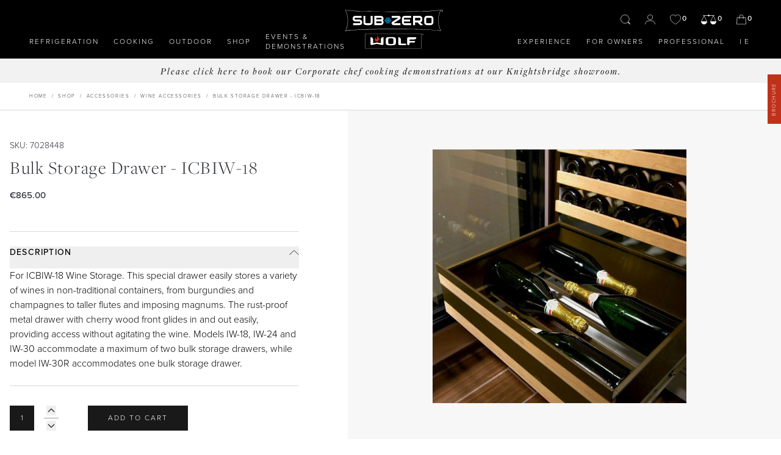

--- FILE ---
content_type: text/html; charset=UTF-8
request_url: https://subzero-wolf.ie/product/bulk-storage-drawer-icbiw-18
body_size: 70702
content:



    
    
<!DOCTYPE html>
<html lang="en-IE">
    <head>
        <meta charset="utf-8" />
        <meta http-equiv="X-UA-Compatible" content="IE=edge" />
        <meta name="viewport" content="width=device-width,initial-scale=1" />

        <link rel="apple-touch-icon"
            sizes="180x180"
            href="/apple-touch-icon.png" />
        <link rel="icon"
            type="image/png"
            sizes="32x32"
            href="/favicon-32x32.png" />
        <link rel="icon"
            type="image/png"
            sizes="16x16"
            href="/favicon-16x16.png" />

                            
        				
	<title>Bulk Storage Drawer - ICBIW-18 | Sub Zero &amp; Wolf</title>
	<meta name="description" content="For ICBIW-18 Wine Storage. This special drawer easily stores a variety of wines in non-traditional containers, from burgundies and champagnes to taller flutes and imposing magnums. " />

	<meta property="fb:app_id" content="">
	<meta property="og:url" content="https://subzero-wolf.ie/product/bulk-storage-drawer-icbiw-18" />
	<meta property="og:type" content="website" />
	<meta property="og:title" content="Bulk Storage Drawer - ICBIW-18 | Sub Zero &amp; Wolf" />
	<meta property="og:image" content="" />
	<meta property="og:image:width" content="1200" />
	<meta property="og:image:height" content="630" />
	<meta property="og:description" content="For ICBIW-18 Wine Storage. This special drawer easily stores a variety of wines in non-traditional containers, from burgundies and champagnes to taller flutes and imposing magnums." />
	<meta property="og:site_name" content="IE" />
	<meta property="og:locale" content="en_IE" />
	<meta property="og:locale:alternate" content="en_GB" />
	<meta property="og:locale:alternate" content="fr_FR" />
	<meta property="og:locale:alternate" content="es_ES" />
	<meta property="og:locale:alternate" content="en_IE" />
	
	<meta name="twitter:card" content="summary_large_image" />
	<meta name="twitter:site" content="" />
	<meta name="twitter:url" content="https://subzero-wolf.ie/product/bulk-storage-drawer-icbiw-18" />
	<meta name="twitter:title" content="Bulk Storage Drawer - ICBIW-18 | Sub Zero &amp; Wolf" />
	<meta name="twitter:description" content="For ICBIW-18 Wine Storage. This special drawer easily stores a variety of wines in non-traditional containers, from burgundies and champagnes to taller flutes and imposing magnums." />
	<meta name="twitter:image" content="" />

	
	<link rel="home" href="https://subzero-wolf.ie/" />
	<link rel="canonical" href="https://subzero-wolf.ie/product/bulk-storage-drawer-icbiw-18">

        <!-- Styles -->
        <link rel="preconnect" href="https://use.typekit.net/" crossorigin />
        <link rel="dns-prefetch" href="https://use.typekit.net/" />

        <link href="https://subzero-wolf.ie/assets/css/app.css?id=12b1ea962a7ee55bb44f" rel="stylesheet">
        <link rel="stylesheet" href="https://use.typekit.net/qdk0cpi.css" />

        <!-- Alpine Plugins -->
        <script defer
            src="https://unpkg.com/@alpinejs/collapse@3.13.3/dist/cdn.min.js"></script>
        <script defer
            src="https://unpkg.com/@alpinejs/focus@3.13.3/dist/cdn.min.js"></script>
        <script defer
            src="https://unpkg.com/@alpinejs/intersect@3.13.3/dist/cdn.min.js"></script>

        <script defer
            src="https://cdn.jsdelivr.net/npm/@alpinejs/collapse@3.13.3/dist/cdn.min.js"></script>

        <!-- Alpine Core -->
        <script defer
            src="https://unpkg.com/alpinejs@3.13.3/dist/cdn.min.js"></script>

                    
        
        <script src="https://js.stripe.com/v3/"></script>
        <script src="//s3-eu-west-1.amazonaws.com/appointedd-portal-assets/popover/appointedd-button.min.js"></script>

        <!-- Google Tag Manager -->
<script>(function(w,d,s,l,i){w[l]=w[l]||[];w[l].push({'gtm.start':
new Date().getTime(),event:'gtm.js'});var f=d.getElementsByTagName(s)[0],
j=d.createElement(s),dl=l!='dataLayer'?'&l='+l:'';j.async=true;j.src=
'https://www.googletagmanager.com/gtm.js?id='+i+dl;f.parentNode.insertBefore(j,f);
})(window,document,'script','dataLayer','GTM-WQ4PM6M');</script>
<!-- End Google Tag Manager -->

<meta name="google-site-verification" content="CpOjZVxkuUqx6iFHeUFbvBHiZIMypvVQfpAGcU_z81U" />

<script type="application/ld+json">
 { "@context": "https://schema.org",
 "@type": "Organization",
 "name": "Sub Zero Wolf",
 "legalName" : "SZW Ltd",
 "url": "https://subzero-wolf.co.uk/",
 "logo": "https://subzero-wolf.co.uk/assets/images/szw_logo_white.png ",
 "foundingDate": "2014",
 "founders": [
 {
 "@type": "Person",
 "name": "Craig Davies"
 },
 {
 "@type": "Person",
 "name": ""
 } ],
 "address": {
 "@type": "PostalAddress",
 "streetAddress": "251 Brompton Rd",
 "addressLocality": "Knightsbridge",
 "addressRegion": "London",
 "postalCode": "SW3 2EP",
 "addressCountry": "UK"
 },
 "contactPoint": {
 "@type": "ContactPoint",
 "contactType": "customer support",
 "telephone": " [0208 418 3800]",
 "email": "sales@subzero-wolf.co.uk"
 },
 "sameAs": [
 "https://www.pinterest.co.uk/subzeroandwolf/_created/",
 "https://www.instagram.com/subzerowolfuk/",
 "https://twitter.com/SubZeroWolfUK",
 "https://www.facebook.com/subzerowolfuk",
 "https://www.linkedin.com/company/subzerowolfuk/about/"
 ]}
</script>


<!-- TrustBox script -->
<script type="text/javascript" src="//widget.trustpilot.com/bootstrap/v5/tp.widget.bootstrap.min.js" async></script>
<!-- End TrustBox script -->

                    
            <style>    #text-slider .swiper-pagination-bullet {
        background-color: black;
        opacity: 1;
        position: relative;
        display: inline-block;
        width: 6px;
        height: 6px;
        margin: 0 10px;
        opacity: 1;
        transform: scale(1);
        transition: all 0.3s ease;
    }
    #text-slider .swiper-pagination-bullet.swiper-pagination-bullet-active:before {
        content: '';
        position: absolute;
        top: -150%;
        left: -150%;
        right: -150%;
        bottom: -150%;
        border: 1px black solid;
        border-radius: 50% 50%;
    }
</style></head>
    <body class="font-sans antialiased">
        <div 
            id="app" 
            x-data="{
                currentUser: 0,
                currentUserTrade: 0,
            }">
                
    


<header 
    id="main-navigation" 
    class="sticky top-0 left-0 right-0 z-[9999] w-full print:hidden" 
    x-data="header()" 
    x-cloak
    x-on:refresh-wishlist-count.window="updateWishlistCount()" 
    x-on:refresh-compare-count.window="updateCompareCount()" 
    x-on:recalculate-cart.window="updateCartCount()"
    x-on:resize.window="recalulateHeaderHeight()"
    
>

    
    <div class="w-full" :class="{ 'bg-black relative' : searchOpen || headerType == 'solid', 'absolute top-full left-0 right-0' : headerType != 'solid' && !searchOpen }">
        <div class="relative flex">

            <template x-if="headerType == 'solid' || searchOpen">
                <div
                    class="absolute left-0 right-0 w-full h-0 transition-all duration-1000 ease-in-out top-full"
                    :style="'height:' + submenuBackgroundHeight + 'px'; "
                >
                </div>
            </template>
            <template x-if="headerType == 'transparent'">
                <div
                    class="absolute top-0 left-0 right-0 w-full pointer-events-none bg-gradient-to-b from-black -z-1 //h-[25vh] //md:h-[50vh]"
                >
                </div>
            </template>

                        <div class="flex-1">
                <div class="flex h-full pl-8">

                                        <div
                        class="absolute top-0 left-0 block transition-all duration-700 ease-in-out xl:hidden"
                        :class="{ 'w-80' : menuOpen, 'w-0' : !menuOpen }"
                        :style="'height: calc(100vh - ' + mobileMenuHeight() + 'px);'"
                    >
                        <div x-ref="mobileMenu" class="flex w-full h-full pt-10 bg-black">
                            <div class="pl-8 transition-transform duration-700 ease-in-out transform lg:pl-12" :class="{ '-translate-x-8 lg:-translate-x-12' : menuOpen, 'translate-x-0' : !menuOpen }">
                                <button class="flex flex-col w-6 focus:outline-none" type="button" name="openMenu" x-on:click="toggleMenu()">
                                    <div class="w-6 h-px bg-white" style="margin-bottom: 5px;"></div>
                                    <div class="w-6 h-px bg-white" style="margin-bottom: 5px;"></div>
                                    <div class="w-6 h-px bg-white"></div>
                                </button>
                            </div>
                            
                            <div class="flex flex-col justify-between w-full pb-8 overflow-hidden text-white lg:pb-12">
                                <div class="flex flex-col">
                                                                            <div
                                            class="flex items-center justify-between w-full pb-4 pr-10 transition-opacity duration-300 opacity-0"
                                            :class="{ 'opacity-0' : !menuOpen, 'opacity-100' : menuOpen }"
                                            style="transition-delay: 700ms;"
                                        >
                                            <a href="#" class="text-xs font-light text-white uppercase tracking-wide transition-colors duration-300  hover:text-blue-brand " target="" rel="noopener">
                                                Refrigeration
                                            </a>
                                                                                            <button class="p-2 outline-none focus:outline-none" type="button" name="button" x-on:click="activeMenuItem !== 1535701 ? activeMenuItem = 1535701 : activeMenuItem = null">
                                                    <svg class="w-3 transition-transform duration-1000 transform" :class="{ 'rotate-180' : activeMenuItem == 1535701 }" xmlns="http://www.w3.org/2000/svg" viewBox="0 0 8 4.022">
                                                        <g data-name="Group 403">
                                                            <path data-name="Path 424" d="M.169.185l3.832 3.5 3.831-3.5" fill="none" stroke="#fff" stroke-width=".5"/>
                                                        </g>
                                                    </svg>
                                                </button>
                                                                                    </div>
                                                                                    <div
                                                x-ref="mobileSubmenu1535701"
                                                class="pl-4 overflow-hidden transition-all duration-700 ease-in-out max-h-0"
                                                :class="{ 'mb-8' : activeMenuItem == 1535701, 'mb-0' : activeMenuItem != 1535701 }"
                                                :style="activeMenuItem == 1535701 ? 'max-height: ' + $refs.mobileSubmenu1535701.scrollHeight + 'px' : ''"
                                            >
                                                                                                    <a
                                                        href="https://subzero-wolf.ie/sub-zero-refrigeration/classic-refrigeration"
                                                        class="block w-max text-white text-xs font-light pb-3 tracking-wide  hover:text-blue-brand  transition-colors duration-300"
                                                        target=""
                                                        rel="noopener"
                                                    >
                                                        Classic Refrigeration
                                                    </a>
                                                                                                    <a
                                                        href="https://subzero-wolf.ie/sub-zero-refrigeration/designer-series"
                                                        class="block w-max text-white text-xs font-light pb-3 tracking-wide  hover:text-blue-brand  transition-colors duration-300"
                                                        target=""
                                                        rel="noopener"
                                                    >
                                                        Designer Refrigeration 
                                                    </a>
                                                                                                    <a
                                                        href="https://subzero-wolf.ie/sub-zero-refrigeration/wine-storage"
                                                        class="block w-max text-white text-xs font-light pb-3 tracking-wide  hover:text-blue-brand  transition-colors duration-300"
                                                        target=""
                                                        rel="noopener"
                                                    >
                                                        Wine Storage
                                                    </a>
                                                                                                    <a
                                                        href="https://subzero-wolf.ie/sub-zero-refrigeration/professional-models"
                                                        class="block w-max text-white text-xs font-light pb-3 tracking-wide  hover:text-blue-brand  transition-colors duration-300"
                                                        target=""
                                                        rel="noopener"
                                                    >
                                                        Professional Models
                                                    </a>
                                                                                                    <a
                                                        href="https://subzero-wolf.ie/sub-zero-refrigeration/undercounter"
                                                        class="block w-max text-white text-xs font-light pb-3 tracking-wide  hover:text-blue-brand  transition-colors duration-300"
                                                        target=""
                                                        rel="noopener"
                                                    >
                                                        Undercounter
                                                    </a>
                                                                                            </div>
                                                                                                                    <div
                                            class="flex items-center justify-between w-full pb-4 pr-10 transition-opacity duration-300 opacity-0"
                                            :class="{ 'opacity-0' : !menuOpen, 'opacity-100' : menuOpen }"
                                            style="transition-delay: 800ms;"
                                        >
                                            <a href="#" class="text-xs font-light text-white uppercase tracking-wide transition-colors duration-300  hover:text-red-brand " target="" rel="noopener">
                                                Cooking
                                            </a>
                                                                                            <button class="p-2 outline-none focus:outline-none" type="button" name="button" x-on:click="activeMenuItem !== 1535706 ? activeMenuItem = 1535706 : activeMenuItem = null">
                                                    <svg class="w-3 transition-transform duration-1000 transform" :class="{ 'rotate-180' : activeMenuItem == 1535706 }" xmlns="http://www.w3.org/2000/svg" viewBox="0 0 8 4.022">
                                                        <g data-name="Group 403">
                                                            <path data-name="Path 424" d="M.169.185l3.832 3.5 3.831-3.5" fill="none" stroke="#fff" stroke-width=".5"/>
                                                        </g>
                                                    </svg>
                                                </button>
                                                                                    </div>
                                                                                    <div
                                                x-ref="mobileSubmenu1535706"
                                                class="pl-4 overflow-hidden transition-all duration-700 ease-in-out max-h-0"
                                                :class="{ 'mb-8' : activeMenuItem == 1535706, 'mb-0' : activeMenuItem != 1535706 }"
                                                :style="activeMenuItem == 1535706 ? 'max-height: ' + $refs.mobileSubmenu1535706.scrollHeight + 'px' : ''"
                                            >
                                                                                                    <a
                                                        href="https://subzero-wolf.ie/wolf-cooking/range-cookers"
                                                        class="block w-max text-white text-xs font-light pb-3 tracking-wide  hover:text-red-brand  transition-colors duration-300"
                                                        target=""
                                                        rel="noopener"
                                                    >
                                                        Range Cookers
                                                    </a>
                                                                                                    <a
                                                        href="https://subzero-wolf.ie/wolf-cooking/built-in-ovens"
                                                        class="block w-max text-white text-xs font-light pb-3 tracking-wide  hover:text-red-brand  transition-colors duration-300"
                                                        target=""
                                                        rel="noopener"
                                                    >
                                                        Built-In Ovens
                                                    </a>
                                                                                                    <a
                                                        href="https://subzero-wolf.ie/wolf-cooking/convection-steam-ovens"
                                                        class="block w-max text-white text-xs font-light pb-3 tracking-wide  hover:text-red-brand  transition-colors duration-300"
                                                        target=""
                                                        rel="noopener"
                                                    >
                                                        Convection Steam Ovens
                                                    </a>
                                                                                                    <a
                                                        href="https://subzero-wolf.ie/wolf-cooking/coffee-system"
                                                        class="block w-max text-white text-xs font-light pb-3 tracking-wide  hover:text-red-brand  transition-colors duration-300"
                                                        target=""
                                                        rel="noopener"
                                                    >
                                                        Coffee System
                                                    </a>
                                                                                                    <a
                                                        href="https://subzero-wolf.ie/wolf-cooking/drawers"
                                                        class="block w-max text-white text-xs font-light pb-3 tracking-wide  hover:text-red-brand  transition-colors duration-300"
                                                        target=""
                                                        rel="noopener"
                                                    >
                                                        Drawers
                                                    </a>
                                                                                                    <a
                                                        href="https://subzero-wolf.ie/wolf-cooking/sealed-burner-rangetops"
                                                        class="block w-max text-white text-xs font-light pb-3 tracking-wide  hover:text-red-brand  transition-colors duration-300"
                                                        target=""
                                                        rel="noopener"
                                                    >
                                                        Sealed Burner Rangetops
                                                    </a>
                                                                                                    <a
                                                        href="https://subzero-wolf.ie/wolf-cooking/induction-cooktops"
                                                        class="block w-max text-white text-xs font-light pb-3 tracking-wide  hover:text-red-brand  transition-colors duration-300"
                                                        target=""
                                                        rel="noopener"
                                                    >
                                                        Induction Cooktops
                                                    </a>
                                                                                                    <a
                                                        href="https://subzero-wolf.ie/wolf-cooking/gas-cooktops"
                                                        class="block w-max text-white text-xs font-light pb-3 tracking-wide  hover:text-red-brand  transition-colors duration-300"
                                                        target=""
                                                        rel="noopener"
                                                    >
                                                        Gas Cooktops
                                                    </a>
                                                                                                    <a
                                                        href="https://subzero-wolf.ie/wolf-cooking/integrated-cooktops"
                                                        class="block w-max text-white text-xs font-light pb-3 tracking-wide  hover:text-red-brand  transition-colors duration-300"
                                                        target=""
                                                        rel="noopener"
                                                    >
                                                        Integrated Cooktops
                                                    </a>
                                                                                                    <a
                                                        href="https://subzero-wolf.ie/wolf-cooking/kitchen-ventilation"
                                                        class="block w-max text-white text-xs font-light pb-3 tracking-wide  hover:text-red-brand  transition-colors duration-300"
                                                        target=""
                                                        rel="noopener"
                                                    >
                                                        Kitchen Ventilation
                                                    </a>
                                                                                                    <a
                                                        href="https://subzero-wolf.ie/wolf-cooking/microwaves"
                                                        class="block w-max text-white text-xs font-light pb-3 tracking-wide  hover:text-red-brand  transition-colors duration-300"
                                                        target=""
                                                        rel="noopener"
                                                    >
                                                        Microwaves
                                                    </a>
                                                                                            </div>
                                                                                                                    <div
                                            class="flex items-center justify-between w-full pb-4 pr-10 transition-opacity duration-300 opacity-0"
                                            :class="{ 'opacity-0' : !menuOpen, 'opacity-100' : menuOpen }"
                                            style="transition-delay: 900ms;"
                                        >
                                            <a href="#" class="text-xs font-light text-white uppercase tracking-wide transition-colors duration-300  hover:text-red-brand " target="" rel="noopener">
                                                Outdoor
                                            </a>
                                                                                            <button class="p-2 outline-none focus:outline-none" type="button" name="button" x-on:click="activeMenuItem !== 1535718 ? activeMenuItem = 1535718 : activeMenuItem = null">
                                                    <svg class="w-3 transition-transform duration-1000 transform" :class="{ 'rotate-180' : activeMenuItem == 1535718 }" xmlns="http://www.w3.org/2000/svg" viewBox="0 0 8 4.022">
                                                        <g data-name="Group 403">
                                                            <path data-name="Path 424" d="M.169.185l3.832 3.5 3.831-3.5" fill="none" stroke="#fff" stroke-width=".5"/>
                                                        </g>
                                                    </svg>
                                                </button>
                                                                                    </div>
                                                                                    <div
                                                x-ref="mobileSubmenu1535718"
                                                class="pl-4 overflow-hidden transition-all duration-700 ease-in-out max-h-0"
                                                :class="{ 'mb-8' : activeMenuItem == 1535718, 'mb-0' : activeMenuItem != 1535718 }"
                                                :style="activeMenuItem == 1535718 ? 'max-height: ' + $refs.mobileSubmenu1535718.scrollHeight + 'px' : ''"
                                            >
                                                                                                    <a
                                                        href="https://subzero-wolf.ie/outdoor/outdoor-grills"
                                                        class="block w-max text-white text-xs font-light pb-3 tracking-wide  hover:text-red-brand  transition-colors duration-300"
                                                        target=""
                                                        rel="noopener"
                                                    >
                                                        Outdoor Grills
                                                    </a>
                                                                                                    <a
                                                        href="https://subzero-wolf.ie/outdoor/outdoor-refrigeration"
                                                        class="block w-max text-white text-xs font-light pb-3 tracking-wide  hover:text-red-brand  transition-colors duration-300"
                                                        target=""
                                                        rel="noopener"
                                                    >
                                                        Outdoor Refrigeration
                                                    </a>
                                                                                                    <a
                                                        href="https://subzero-wolf.ie/outdoor/outdoor-warming"
                                                        class="block w-max text-white text-xs font-light pb-3 tracking-wide  hover:text-red-brand  transition-colors duration-300"
                                                        target=""
                                                        rel="noopener"
                                                    >
                                                        Outdoor Warming
                                                    </a>
                                                                                            </div>
                                                                                                                    <div
                                            class="flex items-center justify-between w-full pb-4 pr-10 transition-opacity duration-300 opacity-0"
                                            :class="{ 'opacity-0' : !menuOpen, 'opacity-100' : menuOpen }"
                                            style="transition-delay: 1000ms;"
                                        >
                                            <a href="https://subzero-wolf.ie/cook-shop/highlighted-products" class="text-xs font-light text-white uppercase tracking-wide transition-colors duration-300  hover:text-blue-brand " target="" rel="noopener">
                                                Shop
                                            </a>
                                                                                    </div>
                                                                                                                    <div
                                            class="flex items-center justify-between w-full pb-4 pr-10 transition-opacity duration-300 opacity-0"
                                            :class="{ 'opacity-0' : !menuOpen, 'opacity-100' : menuOpen }"
                                            style="transition-delay: 1100ms;"
                                        >
                                            <a href="https://subzero-wolf.co.uk/events" class="text-xs font-light text-white uppercase tracking-wide transition-colors duration-300  hover:text-blue-brand " target="" rel="noopener">
                                                Events &amp; Demonstrations
                                            </a>
                                                                                    </div>
                                                                            
                                                                            <div
                                            class="flex items-center justify-between w-full pb-4 pr-10 transition-opacity duration-300 opacity-0"
                                            :class="{ 'opacity-0' : !menuOpen, 'opacity-100' : menuOpen }"
                                            style="transition-delay: 1200ms;"
                                        >
                                            <a href="#" class="text-xs font-light text-white uppercase tracking-wide transition-colors duration-300  hover:text-blue-brand " target="" rel="noopener">
                                                Experience
                                            </a>
                                                                                            <button class="p-2 outline-none focus:outline-none" type="button" name="button" x-on:click="activeMenuItem !== 4525258 ? activeMenuItem = 4525258 : activeMenuItem = null">
                                                    <svg class="w-3 transition-transform duration-1000 transform" :class="{ 'rotate-180' : activeMenuItem == 4525258 }" xmlns="http://www.w3.org/2000/svg" viewBox="0 0 8 4.022">
                                                        <g data-name="Group 403">
                                                            <path data-name="Path 424" d="M.169.185l3.832 3.5 3.831-3.5" fill="none" stroke="#fff" stroke-width=".5"/>
                                                        </g>
                                                    </svg>
                                                </button>
                                                                                    </div>
                                                                                    <div
                                                x-ref="mobileSubmenu4525258"
                                                class="pl-4 overflow-hidden transition-all duration-700 ease-in-out max-h-0"
                                                :class="{ 'mb-8' : activeMenuItem == 4525258, 'mb-0' : activeMenuItem != 4525258 }"
                                                :style="activeMenuItem == 4525258 ? 'max-height: ' + $refs.mobileSubmenu4525258.scrollHeight + 'px' : ''"
                                            >
                                                                                                    <a
                                                        href="https://subzero-wolf.ie/where-to-buy"
                                                        class="block w-max text-white text-xs font-light pb-3 tracking-wide  hover:text-blue-brand  transition-colors duration-300"
                                                        target=""
                                                        rel="noopener"
                                                    >
                                                        Where to Buy
                                                    </a>
                                                                                                    <a
                                                        href="https://subzero-wolf.ie/official-showrooms"
                                                        class="block w-max text-white text-xs font-light pb-3 tracking-wide  hover:text-blue-brand  transition-colors duration-300"
                                                        target=""
                                                        rel="noopener"
                                                    >
                                                        Our Showrooms
                                                    </a>
                                                                                                    <a
                                                        href="https://subzero-wolf.ie/why-sub-zero-and-wolf"
                                                        class="block w-max text-white text-xs font-light pb-3 tracking-wide  hover:text-blue-brand  transition-colors duration-300"
                                                        target=""
                                                        rel="noopener"
                                                    >
                                                        Why Sub-Zero &amp; Wolf?
                                                    </a>
                                                                                                    <a
                                                        href="https://subzero-wolf.ie/friends-of-sub-zero"
                                                        class="block w-max text-white text-xs font-light pb-3 tracking-wide  hover:text-blue-brand  transition-colors duration-300"
                                                        target=""
                                                        rel="noopener"
                                                    >
                                                        Friends of Sub-Zero &amp; Wolf
                                                    </a>
                                                                                                    <a
                                                        href="https://subzero-wolf.ie/inspiration-and-planning"
                                                        class="block w-max text-white text-xs font-light pb-3 tracking-wide  hover:text-blue-brand  transition-colors duration-300"
                                                        target=""
                                                        rel="noopener"
                                                    >
                                                        Inspiration &amp; Planning
                                                    </a>
                                                                                                    <a
                                                        href="https://subzero-wolf.ie/events"
                                                        class="block w-max text-white text-xs font-light pb-3 tracking-wide  hover:text-blue-brand  transition-colors duration-300"
                                                        target=""
                                                        rel="noopener"
                                                    >
                                                        Events &amp; Demos
                                                    </a>
                                                                                                    <a
                                                        href="https://subzero-wolf.ie/meet-our-chefs"
                                                        class="block w-max text-white text-xs font-light pb-3 tracking-wide  hover:text-blue-brand  transition-colors duration-300"
                                                        target=""
                                                        rel="noopener"
                                                    >
                                                        Meet Our Chefs
                                                    </a>
                                                                                                    <a
                                                        href="https://subzero-wolf.ie/news"
                                                        class="block w-max text-white text-xs font-light pb-3 tracking-wide  hover:text-blue-brand  transition-colors duration-300"
                                                        target=""
                                                        rel="noopener"
                                                    >
                                                        News
                                                    </a>
                                                                                                    <a
                                                        href="https://subzero-wolf.ie/recipes"
                                                        class="block w-max text-white text-xs font-light pb-3 tracking-wide  hover:text-blue-brand  transition-colors duration-300"
                                                        target=""
                                                        rel="noopener"
                                                    >
                                                        Recipes
                                                    </a>
                                                                                            </div>
                                                                                                                    <div
                                            class="flex items-center justify-between w-full pb-4 pr-10 transition-opacity duration-300 opacity-0"
                                            :class="{ 'opacity-0' : !menuOpen, 'opacity-100' : menuOpen }"
                                            style="transition-delay: 1300ms;"
                                        >
                                            <a href="https://subzero-wolf.co.uk/" class="text-xs font-light text-white uppercase tracking-wide transition-colors duration-300  hover:text-blue-brand " target="" rel="noopener">
                                                For Owners
                                            </a>
                                                                                            <button class="p-2 outline-none focus:outline-none" type="button" name="button" x-on:click="activeMenuItem !== 4525269 ? activeMenuItem = 4525269 : activeMenuItem = null">
                                                    <svg class="w-3 transition-transform duration-1000 transform" :class="{ 'rotate-180' : activeMenuItem == 4525269 }" xmlns="http://www.w3.org/2000/svg" viewBox="0 0 8 4.022">
                                                        <g data-name="Group 403">
                                                            <path data-name="Path 424" d="M.169.185l3.832 3.5 3.831-3.5" fill="none" stroke="#fff" stroke-width=".5"/>
                                                        </g>
                                                    </svg>
                                                </button>
                                                                                    </div>
                                                                                    <div
                                                x-ref="mobileSubmenu4525269"
                                                class="pl-4 overflow-hidden transition-all duration-700 ease-in-out max-h-0"
                                                :class="{ 'mb-8' : activeMenuItem == 4525269, 'mb-0' : activeMenuItem != 4525269 }"
                                                :style="activeMenuItem == 4525269 ? 'max-height: ' + $refs.mobileSubmenu4525269.scrollHeight + 'px' : ''"
                                            >
                                                                                                    <a
                                                        href="https://subzero-wolf.ie/support-service"
                                                        class="block w-max text-white text-xs font-light pb-3 tracking-wide  hover:text-blue-brand  transition-colors duration-300"
                                                        target=""
                                                        rel="noopener"
                                                    >
                                                        Support
                                                    </a>
                                                                                                    <a
                                                        href="https://subzero-wolf.ie/cook-shop/accessories"
                                                        class="block w-max text-white text-xs font-light pb-3 tracking-wide  hover:text-blue-brand  transition-colors duration-300"
                                                        target=""
                                                        rel="noopener"
                                                    >
                                                        Shop Accessories
                                                    </a>
                                                                                                    <a
                                                        href=""
                                                        class="block w-max text-white text-xs font-light pb-3 tracking-wide  hover:text-blue-brand  transition-colors duration-300"
                                                        target=""
                                                        rel="noopener"
                                                    >
                                                        Downloads
                                                    </a>
                                                                                                    <a
                                                        href="https://subzero-wolf.ie/events"
                                                        class="block w-max text-white text-xs font-light pb-3 tracking-wide  hover:text-blue-brand  transition-colors duration-300"
                                                        target=""
                                                        rel="noopener"
                                                    >
                                                        Master Your Wolf Events
                                                    </a>
                                                                                                    <a
                                                        href="https://subzero-wolf.ie/recipes"
                                                        class="block w-max text-white text-xs font-light pb-3 tracking-wide  hover:text-blue-brand  transition-colors duration-300"
                                                        target=""
                                                        rel="noopener"
                                                    >
                                                        Recipes
                                                    </a>
                                                                                                    <a
                                                        href="https://subzero-wolf.ie/login"
                                                        class="block w-max text-white text-xs font-light pb-3 tracking-wide  hover:text-blue-brand  transition-colors duration-300"
                                                        target=""
                                                        rel="noopener"
                                                    >
                                                        My Account
                                                    </a>
                                                                                            </div>
                                                                                                                    <div
                                            class="flex items-center justify-between w-full pb-4 pr-10 transition-opacity duration-300 opacity-0"
                                            :class="{ 'opacity-0' : !menuOpen, 'opacity-100' : menuOpen }"
                                            style="transition-delay: 1400ms;"
                                        >
                                            <a href="https://subzero-wolf.co.uk/" class="text-xs font-light text-white uppercase tracking-wide transition-colors duration-300  hover:text-blue-brand " target="" rel="noopener">
                                                Professional
                                            </a>
                                                                                            <button class="p-2 outline-none focus:outline-none" type="button" name="button" x-on:click="activeMenuItem !== 4525276 ? activeMenuItem = 4525276 : activeMenuItem = null">
                                                    <svg class="w-3 transition-transform duration-1000 transform" :class="{ 'rotate-180' : activeMenuItem == 4525276 }" xmlns="http://www.w3.org/2000/svg" viewBox="0 0 8 4.022">
                                                        <g data-name="Group 403">
                                                            <path data-name="Path 424" d="M.169.185l3.832 3.5 3.831-3.5" fill="none" stroke="#fff" stroke-width=".5"/>
                                                        </g>
                                                    </svg>
                                                </button>
                                                                                    </div>
                                                                                    <div
                                                x-ref="mobileSubmenu4525276"
                                                class="pl-4 overflow-hidden transition-all duration-700 ease-in-out max-h-0"
                                                :class="{ 'mb-8' : activeMenuItem == 4525276, 'mb-0' : activeMenuItem != 4525276 }"
                                                :style="activeMenuItem == 4525276 ? 'max-height: ' + $refs.mobileSubmenu4525276.scrollHeight + 'px' : ''"
                                            >
                                                                                                    <a
                                                        href="https://subzero-wolf.ie/special-projects/interior-designers-and-architects"
                                                        class="block w-max text-white text-xs font-light pb-3 tracking-wide  hover:text-blue-brand  transition-colors duration-300"
                                                        target=""
                                                        rel="noopener"
                                                    >
                                                        Interior Designers &amp; Architects
                                                    </a>
                                                                                                    <a
                                                        href="https://subzero-wolf.ie/special-projects/hospitality-sector"
                                                        class="block w-max text-white text-xs font-light pb-3 tracking-wide  hover:text-blue-brand  transition-colors duration-300"
                                                        target=""
                                                        rel="noopener"
                                                    >
                                                        Hospitality
                                                    </a>
                                                                                                    <a
                                                        href="https://subzero-wolf.ie/special-projects/property-developers"
                                                        class="block w-max text-white text-xs font-light pb-3 tracking-wide  hover:text-blue-brand  transition-colors duration-300"
                                                        target=""
                                                        rel="noopener"
                                                    >
                                                        Property Developers
                                                    </a>
                                                                                                    <a
                                                        href="https://subzero-wolf.ie/special-projects/yachts"
                                                        class="block w-max text-white text-xs font-light pb-3 tracking-wide  hover:text-blue-brand  transition-colors duration-300"
                                                        target=""
                                                        rel="noopener"
                                                    >
                                                        Yachts
                                                    </a>
                                                                                                    <a
                                                        href="https://subzero-wolf.co.uk/template-guard/login?ref=https%3A//subzero-wolf.co.uk/trade-portal/price-lists"
                                                        class="block w-max text-white text-xs font-light pb-3 tracking-wide  hover:text-blue-brand  transition-colors duration-300"
                                                        target=""
                                                        rel="noopener"
                                                    >
                                                        Partner Portal
                                                    </a>
                                                                                                    <a
                                                        href="https://subzero-wolf.ie/careers"
                                                        class="block w-max text-white text-xs font-light pb-3 tracking-wide  hover:text-blue-brand  transition-colors duration-300"
                                                        target=""
                                                        rel="noopener"
                                                    >
                                                        Careers
                                                    </a>
                                                                                            </div>
                                                                                                            </div>

                                <div class="flex flex-col">
                                    <div
                                        class="pb-6 transition-opacity duration-300"
                                        :class="{ 'opacity-0' : !menuOpen, 'opacity-100' : menuOpen }"
                                        style="transition-delay: 1500ms"
                                    >
                                                                                
                                        <select class="text-xs font-light tracking-wide text-black uppercase" x-data x-on:change="window.location = $event.target.value">
                                            <option value="https://subzero-wolf.ie/" selected>IE</option>
                                                                                                                                                <option value="https://subzero-wolf.co.uk/">EN</option>
                                                                                                                                                                                                <option value="https://subzero-wolf.fr/">FR</option>
                                                                                                                                                                                                <option value="https://subzero-wolf.es/">ES</option>
                                                                                                                                                                                                                                </select>
                                    </div>

                                    <div class="flex items-center transition-opacity duration-700 ease-in-out lg:pr-12"
                                        :class="{ 'opacity-0' : !menuOpen, 'opacity-100' : menuOpen }"
                                        style="transition-delay: 1500ms">
                                                                                <div class="mr-3">
                                            <a href="/account/consumer/personal-details" class="block text-white transition-colors duration-300 fill-current stroke-current hover:text-blue-brand">
                                                <svg class="h-4" xmlns="http://www.w3.org/2000/svg" viewBox="0 0 12.338 12">
                                                    <g data-name="Group 55">
                                                        <path data-name="Path 61" d="M9.044 3.175A2.9 2.9 0 016.169 6.1a2.9 2.9 0 01-2.875-2.925A2.9 2.9 0 016.169.25a2.9 2.9 0 012.875 2.925zM.25 12c0-2.917 2.65-4.589 5.919-4.589S12.088 9.083 12.088 12" fill="none" stroke-miterlimit="10" stroke-width=".5"/>
                                                    </g>
                                                </svg>
                                            </a>
                                        </div>
                                                                                                                        <div class="mx-3">
                                            <a href="/wishlist" class="flex text-white transition-colors duration-300 fill-current stroke-current hover:text-blue-brand">
                                                <svg class="h-4" xmlns="http://www.w3.org/2000/svg" viewBox="0 0 14.23 12.043">
                                                    <g data-name="Group 57">
                                                        <path data-name="Path 63" d="M7.115 1.904C5.964-.705.25-.244.25 4.014s6.865 7.749 6.865 7.749 6.865-3.491 6.865-7.749-5.714-4.719-6.865-2.11z" fill="none" stroke-miterlimit="10" stroke-width=".5"/>
                                                    </g>
                                                </svg>
                                                <span class="text-xs text-white leading-none pl-0.5" x-text="wishlistCount"></span>
                                            </a>
                                        </div>
                                                                                                                        <div class="mx-3">
                                            <a href="/compare" class="flex text-white transition-colors duration-300 fill-current hover:text-blue-brand">
                                                <svg class="h-4" xmlns="http://www.w3.org/2000/svg" viewBox="0 0 18.519 12">
                                                    <g data-name="Group 58">
                                                        <path data-name="Path 64" d="M18.414 8.324l-3.355-7.072h1.105v-.41h-5.872A1.048 1.048 0 009.265 0a1.048 1.048 0 00-1.027.842H2.366v.41h1.167L.083 8.324H.014c0 .046.006.09.007.136l-.017.034.02.01a3.672 3.672 0 003.666 3.5 3.676 3.676 0 003.672-3.68h-.106L3.901 1.252h4.337a1.048 1.048 0 001.027.843 1.048 1.048 0 001.027-.843h4.4l-3.451 7.072h-.073c0 .046 0 .09.007.136l-.017.034.019.01a3.672 3.672 0 003.667 3.5 3.675 3.675 0 003.67-3.68zm-17.874 0l3.174-6.507 3.088 6.507zm11.158 0l3.174-6.507 3.087 6.507z"/>
                                                    </g>
                                                </svg>
                                                <span class="text-xs text-white leading-none pl-0.5" x-text="compareCount"></span>
                                            </a>
                                        </div>
                                                                                <div class="mx-3">
                                            <a href="/shop/cart" class="flex text-white transition-colors duration-300 fill-current stroke-current hover:text-blue-brand">
                                                <svg class="h-4" xmlns="http://www.w3.org/2000/svg" viewBox="0 0 11.918 12">
                                                    <g data-name="Group 56">
                                                        <path data-name="Path 62" d="M3.653 5.365v-2.8A2.311 2.311 0 015.958.25a2.31 2.31 0 012.305 2.315v2.8m2.808-1.737H.845L.268 11.75h11.385z" fill="none" stroke-miterlimit="10" stroke-width=".5"/>
                                                    </g>
                                                </svg>
                                                <span class="text-xs text-white leading-none pl-0.5" x-text="cartCount"></span>
                                            </a>
                                        </div>
                                                                                <div class="ml-3">
                                            <a href="/search" class="block text-white transition-colors duration-300 fill-current stroke-current hover:text-blue-brand">
                                                <svg class="h-4" xmlns="http://www.w3.org/2000/svg" viewBox="0 0 12.107 12.107">
                                                    <g data-name="Group 511">
                                                        <g data-name="Group 53">
                                                            <path data-name="Path 59" d="M5.5 10.75a5.256 5.256 0 005.25-5.25A5.256 5.256 0 005.5.25 5.256 5.256 0 00.25 5.5a5.256 5.256 0 005.25 5.25z" stroke-width=".5" fill="none"/>
                                                        </g>
                                                        <g data-name="Group 54">
                                                            <path data-name="Path 60" d="M9.5 9.5l1.9 1.9" stroke-linecap="round" fill="none"/>
                                                        </g>
                                                    </g>
                                                </svg>
                                            </a>
                                        </div>
                                    </div>
                                </div>
                            </div>
                        </div>
                    </div>

                                        <div class="hidden pl-4 transition-opacity duration-700 ease-in-out xl:flex xl:flex-col" :class="{ 'opacity-0 pointer-events-none' : !true, 'opacity-100 pointer-events-auto' : true }" x-cloak>
                        <div class="flex justify-end mt-6">
                            <div class="my-2">
                                
                            </div>
                        </div>
                        <div class="flex items-center justify-end h-full -mx-3">
                        
                                                            <div
                                    class="relative flex items-center h-full transition-opacity duration-700 group"
                                                                                                            x-data="{ expanded:false }"
                                    @mouseenter="expanded=true"
                                    @mouseleave="expanded=false"
                                >
                                    <a href="#" class="px-3 text-xs font-light text-white uppercase tracking-wide transition-colors duration-300  hover:text-blue-brand group-hover:text-blue-brand " target="" rel="noopener"
                                    >
                                        Refrigeration
                                    </a>
                                                                            <div class="absolute left-0 h-0 -ml-3 overflow-hidden transition-all duration-1000 ease-in-out top-full bg-grey-darker "
                                                                                :class="{'z-10 !duration-1000':expanded, 'z-0 !duration-500':!expanded}"
                                        x-show="expanded"
                                        x-collapse
                                        >
                                            <div x-ref="submenu1535701" class="p-6 duration-1000"
                                            :class="{'opacity-0 -translate-y-20':!expanded, 'opacity-100 translate-y-0':expanded}"
                                            >
                                                                                                    <a
                                                        href="https://subzero-wolf.ie/sub-zero-refrigeration/classic-refrigeration"
                                                        class="block w-max text-white text-xs font-light pb-2 tracking-wide   hover:text-blue-brand  transition-colors duration-300"
                                                        target=""
                                                        rel="noopener"
                                                    >
                                                        Classic Refrigeration
                                                    </a>
                                                                                                    <a
                                                        href="https://subzero-wolf.ie/sub-zero-refrigeration/designer-series"
                                                        class="block w-max text-white text-xs font-light pb-2 tracking-wide   hover:text-blue-brand  transition-colors duration-300"
                                                        target=""
                                                        rel="noopener"
                                                    >
                                                        Designer Refrigeration 
                                                    </a>
                                                                                                    <a
                                                        href="https://subzero-wolf.ie/sub-zero-refrigeration/wine-storage"
                                                        class="block w-max text-white text-xs font-light pb-2 tracking-wide   hover:text-blue-brand  transition-colors duration-300"
                                                        target=""
                                                        rel="noopener"
                                                    >
                                                        Wine Storage
                                                    </a>
                                                                                                    <a
                                                        href="https://subzero-wolf.ie/sub-zero-refrigeration/professional-models"
                                                        class="block w-max text-white text-xs font-light pb-2 tracking-wide   hover:text-blue-brand  transition-colors duration-300"
                                                        target=""
                                                        rel="noopener"
                                                    >
                                                        Professional Models
                                                    </a>
                                                                                                    <a
                                                        href="https://subzero-wolf.ie/sub-zero-refrigeration/undercounter"
                                                        class="block w-max text-white text-xs font-light pb-2 tracking-wide   hover:text-blue-brand  transition-colors duration-300"
                                                        target=""
                                                        rel="noopener"
                                                    >
                                                        Undercounter
                                                    </a>
                                                                                            </div>
                                        </div>
                                                                    </div>
                                                            <div
                                    class="relative flex items-center h-full transition-opacity duration-700 group"
                                                                                                            x-data="{ expanded:false }"
                                    @mouseenter="expanded=true"
                                    @mouseleave="expanded=false"
                                >
                                    <a href="#" class="px-3 text-xs font-light text-white uppercase tracking-wide transition-colors duration-300  hover:text-red-brand group-hover:text-red-brand " target="" rel="noopener"
                                    >
                                        Cooking
                                    </a>
                                                                            <div class="absolute left-0 h-0 -ml-3 overflow-hidden transition-all duration-1000 ease-in-out top-full bg-grey-darker "
                                                                                :class="{'z-10 !duration-1000':expanded, 'z-0 !duration-500':!expanded}"
                                        x-show="expanded"
                                        x-collapse
                                        >
                                            <div x-ref="submenu1535706" class="p-6 duration-1000"
                                            :class="{'opacity-0 -translate-y-20':!expanded, 'opacity-100 translate-y-0':expanded}"
                                            >
                                                                                                    <a
                                                        href="https://subzero-wolf.ie/wolf-cooking/range-cookers"
                                                        class="block w-max text-white text-xs font-light pb-2 tracking-wide   hover:text-red-brand  transition-colors duration-300"
                                                        target=""
                                                        rel="noopener"
                                                    >
                                                        Range Cookers
                                                    </a>
                                                                                                    <a
                                                        href="https://subzero-wolf.ie/wolf-cooking/built-in-ovens"
                                                        class="block w-max text-white text-xs font-light pb-2 tracking-wide   hover:text-red-brand  transition-colors duration-300"
                                                        target=""
                                                        rel="noopener"
                                                    >
                                                        Built-In Ovens
                                                    </a>
                                                                                                    <a
                                                        href="https://subzero-wolf.ie/wolf-cooking/convection-steam-ovens"
                                                        class="block w-max text-white text-xs font-light pb-2 tracking-wide   hover:text-red-brand  transition-colors duration-300"
                                                        target=""
                                                        rel="noopener"
                                                    >
                                                        Convection Steam Ovens
                                                    </a>
                                                                                                    <a
                                                        href="https://subzero-wolf.ie/wolf-cooking/coffee-system"
                                                        class="block w-max text-white text-xs font-light pb-2 tracking-wide   hover:text-red-brand  transition-colors duration-300"
                                                        target=""
                                                        rel="noopener"
                                                    >
                                                        Coffee System
                                                    </a>
                                                                                                    <a
                                                        href="https://subzero-wolf.ie/wolf-cooking/drawers"
                                                        class="block w-max text-white text-xs font-light pb-2 tracking-wide   hover:text-red-brand  transition-colors duration-300"
                                                        target=""
                                                        rel="noopener"
                                                    >
                                                        Drawers
                                                    </a>
                                                                                                    <a
                                                        href="https://subzero-wolf.ie/wolf-cooking/sealed-burner-rangetops"
                                                        class="block w-max text-white text-xs font-light pb-2 tracking-wide   hover:text-red-brand  transition-colors duration-300"
                                                        target=""
                                                        rel="noopener"
                                                    >
                                                        Sealed Burner Rangetops
                                                    </a>
                                                                                                    <a
                                                        href="https://subzero-wolf.ie/wolf-cooking/induction-cooktops"
                                                        class="block w-max text-white text-xs font-light pb-2 tracking-wide   hover:text-red-brand  transition-colors duration-300"
                                                        target=""
                                                        rel="noopener"
                                                    >
                                                        Induction Cooktops
                                                    </a>
                                                                                                    <a
                                                        href="https://subzero-wolf.ie/wolf-cooking/gas-cooktops"
                                                        class="block w-max text-white text-xs font-light pb-2 tracking-wide   hover:text-red-brand  transition-colors duration-300"
                                                        target=""
                                                        rel="noopener"
                                                    >
                                                        Gas Cooktops
                                                    </a>
                                                                                                    <a
                                                        href="https://subzero-wolf.ie/wolf-cooking/integrated-cooktops"
                                                        class="block w-max text-white text-xs font-light pb-2 tracking-wide   hover:text-red-brand  transition-colors duration-300"
                                                        target=""
                                                        rel="noopener"
                                                    >
                                                        Integrated Cooktops
                                                    </a>
                                                                                                    <a
                                                        href="https://subzero-wolf.ie/wolf-cooking/kitchen-ventilation"
                                                        class="block w-max text-white text-xs font-light pb-2 tracking-wide   hover:text-red-brand  transition-colors duration-300"
                                                        target=""
                                                        rel="noopener"
                                                    >
                                                        Kitchen Ventilation
                                                    </a>
                                                                                                    <a
                                                        href="https://subzero-wolf.ie/wolf-cooking/microwaves"
                                                        class="block w-max text-white text-xs font-light pb-2 tracking-wide   hover:text-red-brand  transition-colors duration-300"
                                                        target=""
                                                        rel="noopener"
                                                    >
                                                        Microwaves
                                                    </a>
                                                                                            </div>
                                        </div>
                                                                    </div>
                                                            <div
                                    class="relative flex items-center h-full transition-opacity duration-700 group"
                                                                                                            x-data="{ expanded:false }"
                                    @mouseenter="expanded=true"
                                    @mouseleave="expanded=false"
                                >
                                    <a href="#" class="px-3 text-xs font-light text-white uppercase tracking-wide transition-colors duration-300  hover:text-red-brand group-hover:text-red-brand " target="" rel="noopener"
                                    >
                                        Outdoor
                                    </a>
                                                                            <div class="absolute left-0 h-0 -ml-3 overflow-hidden transition-all duration-1000 ease-in-out top-full bg-grey-darker "
                                                                                :class="{'z-10 !duration-1000':expanded, 'z-0 !duration-500':!expanded}"
                                        x-show="expanded"
                                        x-collapse
                                        >
                                            <div x-ref="submenu1535718" class="p-6 duration-1000"
                                            :class="{'opacity-0 -translate-y-20':!expanded, 'opacity-100 translate-y-0':expanded}"
                                            >
                                                                                                    <a
                                                        href="https://subzero-wolf.ie/outdoor/outdoor-grills"
                                                        class="block w-max text-white text-xs font-light pb-2 tracking-wide   hover:text-red-brand  transition-colors duration-300"
                                                        target=""
                                                        rel="noopener"
                                                    >
                                                        Outdoor Grills
                                                    </a>
                                                                                                    <a
                                                        href="https://subzero-wolf.ie/outdoor/outdoor-refrigeration"
                                                        class="block w-max text-white text-xs font-light pb-2 tracking-wide   hover:text-red-brand  transition-colors duration-300"
                                                        target=""
                                                        rel="noopener"
                                                    >
                                                        Outdoor Refrigeration
                                                    </a>
                                                                                                    <a
                                                        href="https://subzero-wolf.ie/outdoor/outdoor-warming"
                                                        class="block w-max text-white text-xs font-light pb-2 tracking-wide   hover:text-red-brand  transition-colors duration-300"
                                                        target=""
                                                        rel="noopener"
                                                    >
                                                        Outdoor Warming
                                                    </a>
                                                                                            </div>
                                        </div>
                                                                    </div>
                                                            <div
                                    class="relative flex items-center h-full transition-opacity duration-700 group"
                                                                                                            x-data="{ expanded:false }"
                                    @mouseenter="expanded=true"
                                    @mouseleave="expanded=false"
                                >
                                    <a href="https://subzero-wolf.ie/cook-shop/highlighted-products" class="px-3 text-xs font-light text-white uppercase tracking-wide transition-colors duration-300  hover:text-blue-brand group-hover:text-blue-brand " target="" rel="noopener"
                                    >
                                        Shop
                                    </a>
                                                                    </div>
                                                            <div
                                    class="relative flex items-center h-full transition-opacity duration-700 group"
                                                                                                            x-data="{ expanded:false }"
                                    @mouseenter="expanded=true"
                                    @mouseleave="expanded=false"
                                >
                                    <a href="https://subzero-wolf.co.uk/events" class="px-3 text-xs font-light text-white uppercase tracking-wide transition-colors duration-300  hover:text-blue-brand group-hover:text-blue-brand " target="" rel="noopener"
                                    >
                                        Events &amp; Demonstrations
                                    </a>
                                                                    </div>
                                                    </div>
                    </div>
                </div>
            </div>


                        <div class="flex-none py-4">
                <a href="/" class="flex flex-col items-center">
                    <svg class="w-40 mb-1 text-white fill-current" xmlns="http://www.w3.org/2000/svg" viewBox="0 0 140.81 30.627">
                        <defs/>
                        <g id="Group_511" data-name="Group 511" transform="translate(-135 -2078.908)">
                            <path id="Path_290" data-name="Path 290" d="M0 0h-1.98l1.171-2.027h-2.342l.99-1.715-.777-.448-.99 1.714L-5.1-4.5l-1.17 2.024-.99-1.714-.777.448.991 1.715h-2.343L-8.218 0H-10.2v.9h1.979l-1.168 2.024h2.343l-.991 1.714.777.449.99-1.714L-5.1 5.4l1.171-2.029.99 1.715.777-.449-.991-1.714h2.344L-1.98.9H0zm-6.525 2.021h-1.3L-7.174.9h1.3zM-7.174 0l-.649-1.123h1.3L-5.876 0zM-5.1 3.593l-.648-1.123.648-1.124.65 1.124zm0-4.042l-.649-1.123.649-1.123.649 1.123zm1.426 2.47L-4.322.9h1.3l.647 1.124zM-3.023 0h-1.3l.649-1.123h1.3z" transform="translate(201.519 2093.797)" fill="#08c"/>
                            <path id="Path_291" data-name="Path 291" class="cls-2" d="M0 0a1.258 1.258 0 01-1.276 1.275A1.257 1.257 0 01-2.552 0a1.258 1.258 0 011.276-1.276A1.259 1.259 0 010 0m-2.354 0a1.068 1.068 0 001.078 1.094A1.068 1.068 0 00-.2 0a1.068 1.068 0 00-1.076-1.094A1.068 1.068 0 00-2.354 0m.8.737h-.182V-.738h.566c.333 0 .48.144.48.408a.4.4 0 01-.37.412l.438.655h-.215l-.415-.655h-.305zm.239-.81c.224 0 .443-.006.443-.257 0-.205-.172-.253-.35-.253h-.332v.51z" transform="translate(275.81 2080.622)"/>
                            <path id="Path_292" data-name="Path 292" class="cls-2" d="M0 0a3.833 3.833 0 00-3.828 3.747v.522A3.833 3.833 0 000 8.016h6.011a1.073 1.073 0 011.07 1.067v.36a1.074 1.074 0 01-1.069 1.07H-3.22v2.759h9.232A3.827 3.827 0 009.84 9.444v-.361a3.822 3.822 0 00-3.828-3.827H0a1.07 1.07 0 01-1.068-1.067v-.362A1.068 1.068 0 010 2.761h8.863V0z" transform="translate(149.426 2087.64)"/>
                            <path id="Path_296" data-name="Path 296" class="cls-2" d="M0 0v9.444a1.081 1.081 0 01-1.091 1.069h-5.533a1.072 1.072 0 01-1.067-1.069V0h-2.76v9.524a3.832 3.832 0 003.826 3.748h5.534a3.831 3.831 0 002.726-1.12A3.792 3.792 0 002.76 9.444V0z" transform="translate(171.593 2087.64)"/>
                            <path id="Path_300" data-name="Path 300" class="cls-2" d="M0 0h6.6a1.078 1.078 0 011.09 1.066V1.6A1.08 1.08 0 016.6 2.666H0zm0-5.086h6.6A1.078 1.078 0 017.69-4.02v.17A1.068 1.068 0 016.6-2.783H0zm-2.76-2.761V5.425H6.6A3.831 3.831 0 009.326 4.3a3.787 3.787 0 001.124-2.7v-.534a3.794 3.794 0 00-.879-2.451 3.882 3.882 0 00.879-2.465v-.17a3.79 3.79 0 00-1.124-2.707A3.829 3.829 0 006.6-7.847z" transform="translate(179.647 2095.487)"/>
                            <path id="Path_304" data-name="Path 304" class="cls-2" d="M0 0a3.8 3.8 0 00-2.707 1.121 3.79 3.79 0 00-1.122 2.625v5.78a3.789 3.789 0 001.121 2.624A3.8 3.8 0 000 13.272h9.383v-2.759H0a1.071 1.071 0 01-1.068-1.069V8.015h8.874V5.256h-8.874V3.827A1.068 1.068 0 010 2.761h9.383V0z" transform="translate(220.479 2087.64)"/>
                            <path id="Path_308" data-name="Path 308" class="cls-2" d="M0 0h6.6a1.066 1.066 0 011.09 1.066v1.745A1.081 1.081 0 016.6 3.878H0zm-2.76-2.761v13.272H0V6.66h3.563l3.859 3.851h3.959L7.425 6.572a3.828 3.828 0 003.026-3.761V1.066a3.8 3.8 0 00-1.123-2.707A3.836 3.836 0 006.6-2.761z" transform="translate(235.525 2090.401)"/>
                            <path id="Path_312" data-name="Path 312" class="cls-2" d="M0 0v-5.616a1.068 1.068 0 011.065-1.067H6.6a1.079 1.079 0 011.09 1.066V0A1.08 1.08 0 016.6 1.069H1.065A1.071 1.071 0 010 0m1.065-9.444a3.8 3.8 0 00-2.707 1.121A3.8 3.8 0 00-2.762-5.7V.082a3.792 3.792 0 001.12 2.624 3.8 3.8 0 002.707 1.122H6.6a3.831 3.831 0 002.726-1.12A3.788 3.788 0 0010.448 0v-5.617a3.789 3.789 0 00-1.124-2.707A3.826 3.826 0 006.6-9.444z" transform="translate(251.541 2097.084)"/>
                            <path id="Path_316" data-name="Path 316" class="cls-2" d="M0 0v2.761h9.122a.26.26 0 01.261.26.263.263 0 01-.111.213L1.156 8.269A2.734 2.734 0 00-.2 10.591a2.562 2.562 0 00.84 1.874 3.338 3.338 0 002.269.807h9.78v-2.759H3.732a.26.26 0 01-.261-.261.264.264 0 01.11-.212l7.864-4.874A3.045 3.045 0 0012.9 2.649a2.556 2.556 0 00-.807-1.857A3.11 3.11 0 009.935 0z" transform="translate(201.811 2087.64)"/>
                            <path id="Path_320" data-name="Path 320" class="cls-2" d="M0 0a.177.177 0 01-.1-.034c-.166-.1-4.964-2.6-68.671-2.6-63.828 0-68.507 2.495-68.675 2.6a.18.18 0 01-.218-.02.173.173 0 01-.032-.213 28.33 28.33 0 002.859-8.621 36.842 36.842 0 00-2.869-21.5.177.177 0 01.053-.209.176.176 0 01.209 0c.188.117 4.975 2.6 68.673 2.6S-.27-30.492-.1-30.6a.178.178 0 01.216.022.172.172 0 01.033.21 33.972 33.972 0 000 30.113.175.175 0 01-.043.212A.179.179 0 010 0m-68.775-2.982c55.482 0 66.369 1.892 68.423 2.49a34.383 34.383 0 01-.012-29.64c-2.087.6-13.042 2.488-68.411 2.488-55.727 0-66.453-1.9-68.446-2.5A37.13 37.13 0 01-134.5-8.808 30.211 30.211 0 01-137.176-.5c2.11-.61 13.093-2.482 68.4-2.482" transform="translate(272.725 2109.535)"/>
                        </g>
                    </svg>
                    <svg class="w-24 text-white fill-current" xmlns="http://www.w3.org/2000/svg" viewBox="0 0 97.241 25.401">
                        <defs/>
                        <g id="Group_512" data-name="Group 512" transform="translate(-282.726 -2081.705)">
                            <path id="Path_270" data-name="Path 270" d="M0 0a.183.183 0 01.307.112A4.854 4.854 0 001.724 2.8c1.426 1.467 3.061 3.163 1.34 5.22a.183.183 0 01-.322-.112A2.211 2.211 0 002 6.206a.321.321 0 00-.314-.043.323.323 0 00-.181.276c-.081.466.384 2.661-1.88 3.114a3.349 3.349 0 01-3.419-1.331s-1.82-2.5.96-5.194a.167.167 0 01.284.106c.032.616.176 1.829.8 2.056a.942.942 0 001.193-.714A5.491 5.491 0 00-.833 2.1 2.277 2.277 0 010 0" transform="translate(303.479 2085.6)" fill="#cf3113"/>
                            <path id="Path_271" data-name="Path 271" class="cls-2" d="M0 0c-.61-.457-.684-1.9-.684-4.215S-.61-7.961 0-8.421c.631-.467 1.678-.587 3.675-.587s3.055.12 3.687.587.687 1.9.687 4.206S7.99-.457 7.362 0C6.73.478 5.67.584 3.675.584S.631.478 0 0m-4.838-4.221c0 6.037.251 6.837 8.513 6.837 8.282 0 8.548-.8 8.548-6.837 0-6.022-.266-6.821-8.548-6.821-8.262 0-8.513.8-8.513 6.821" transform="translate(322.152 2098.595)"/>
                            <path id="Path_275" data-name="Path 275" class="cls-2" d="M0 0a.373.373 0 00-.134.3v10.707c0 1.332.83 2.11 2.311 2.11h9.676a1.244 1.244 0 001.225-1.253 1.22 1.22 0 00-1.225-1.209h-7.3a.3.3 0 01-.284-.314v-6.11C4.273 1.614 2.85.08.372-.035c-.049 0-.116-.007-.183-.007A.335.335 0 000 0" transform="translate(338.231 2087.845)"/>
                            <path id="Path_279" data-name="Path 279" class="cls-2" d="M0 0h-.069c-.1.006-.206.015-.305.025a5.093 5.093 0 00-.645.114 3.313 3.313 0 00-.368.107l-.027.009-.056.02-.063.025-.061.024-.057.024c-.114.048-.225.1-.332.159l-.024.013-.03.018a.08.08 0 00-.016.008c-.041.024-.082.048-.122.074L-2.2.64l-.03.021-.022.014-.029.02-.055.035-.01.008-.039.028A.149.149 0 00-2.4.781c-.03.021-.058.044-.087.067l-.02.012-.072.06-.021.023-.008.006-.04.037A.145.145 0 00-2.67 1a.036.036 0 00-.009.008l-.01.009-.03.029-.009.009a3.366 3.366 0 00-.242.263l-.013.015a3.956 3.956 0 00-.107.14l-.028.037a.024.024 0 01-.006.008l-.02.029-.029.043-.057.087-.018.029v.007l-.053.091-.006.011c-.025.046-.051.092-.074.138 0 .008-.009.016-.013.024a.054.054 0 010 .011l-.008.017-.017.035-.025.05c0 .005 0 .01-.007.014a.069.069 0 010 .013c-.02.044-.039.089-.058.135 0 .01-.007.019-.01.029s-.016.038-.024.058a.166.166 0 01-.012.031.013.013 0 010 .006l-.012.033a.3.3 0 00-.012.032v.012a.247.247 0 00-.01.029.063.063 0 000 .009c0 .007 0 .015-.006.021a.209.209 0 00-.008.023c-.016.051-.032.1-.047.153l-.006.024-.03.113c0 .006 0 .014-.005.02-.009.04-.019.079-.027.12l-.013.054a.034.034 0 010 .009.036.036 0 000 .01v.023c0 .007-.005.022-.006.032v.015l-.012.062c0 .029-.01.058-.014.088a.12.12 0 000 .02c0 .035-.012.071-.016.107v.027c0 .03-.008.061-.011.093a.049.049 0 010 .012 4.18 4.18 0 00-.017.165V4.123a.02.02 0 000 .007v5.545a.277.277 0 01-.01.05.042.042 0 000 .012.411.411 0 01-.048.09l-.011.014a.127.127 0 01-.011.013l-.025.025a.279.279 0 01-.038.03.288.288 0 01-.158.048.263.263 0 01-.061-.006l-.163-.042-.137-.034-.132-.034-.057-.014a23.271 23.271 0 00-.37-.09l-.048-.012-.211-.05-.113-.01c-.211-.05-.436-.1-.671-.153l-.1-.023-.1-.02-.136-.03-.164-.039-.066-.014-.163-.03-.044-.009-.291-.059-.038-.008-.32-.061-.035-.007c-.267-.049-.533-.1-.8-.14l-.057-.008c-.114-.018-.227-.036-.339-.052l-.2-.028-.156-.019-.106-.014a12.757 12.757 0 00-.506-.051q-.135-.012-.264-.018a6.223 6.223 0 00-.325-.012 6.5 6.5 0 00-.426.017h-.049c-.192.013-.394.033-.6.057l-.149.018c-.22.028-.447.062-.677.1l-.058.008-.149.026-.051.008-.477.083-.141.027a.066.066 0 00-.015 0l-.076.014c-.193.037-.386.075-.576.114l-.044.009-.159.033-.068.014-.243.052-.094.021-.1.022-.052.012c-.112.024-.222.049-.33.074l-.185.049c-.277.064-.533.126-.758.182l-.063.015-.057.014h-.005l-.307.078-.042.011-.076.02a.241.241 0 01-.059.006.27.27 0 01-.116-.026l-.023-.011a.317.317 0 01-.094-.077.349.349 0 01-.025-.032.311.311 0 01-.053-.167V4.208v-.23-.011-.018-.069a.121.121 0 000-.019 5.449 5.449 0 00-.027-.318v-.012a.022.022 0 000-.009.136.136 0 010-.019v-.035a.207.207 0 000-.026.1.1 0 010-.017.394.394 0 01-.006-.048V3.36v-.031c0-.01-.006-.038-.009-.056a4.583 4.583 0 00-.062-.318.02.02 0 000-.011 7.112 7.112 0 00-.038-.156c0-.014-.007-.03-.012-.045a.019.019 0 010-.01.2.2 0 00-.048-.033.019.019 0 010-.007c0-.016-.009-.032-.014-.047l-.028-.091a.056.056 0 010-.012l-.014-.042a.2.2 0 00-.009-.026c0-.01-.006-.019-.01-.029l-.006-.019-.039-.074V2.34a.152.152 0 01-.006-.02c-.041-.1-.084-.2-.13-.3a.056.056 0 00-.005-.008 2.177 2.177 0 00-.07-.136.03.03 0 000-.008.976.976 0 00-.031-.055v-.005l-.043-.073s0-.008-.007-.011-.012-.02-.018-.03a.11.11 0 00-.009-.014c-.023-.038-.048-.075-.073-.112a.129.129 0 01-.009-.016c-.013-.018-.025-.037-.039-.055a.061.061 0 00-.012-.016.1.1 0 00-.012-.017c-.018-.026-.038-.051-.057-.075l-.021-.026a3.346 3.346 0 00-.308-.333l-.008-.008-.112-.1L-18 .9l-.1-.083a3.164 3.164 0 00-.266-.187l-.061-.038c-.052-.031-.1-.062-.16-.091l-.042-.022a3.925 3.925 0 00-.253-.12h-.007l-.082-.034-.064-.025a3.673 3.673 0 00-.191-.07l-.082-.03c-.047-.01-.092-.023-.141-.036l-.11-.028-.1-.024a5.527 5.527 0 00-.224-.042 5.542 5.542 0 00-.668-.07c-.059 0-.131-.007-.2-.007a.342.342 0 00-.192.042.268.268 0 00-.039.035.5.5 0 00-.038.042l-.016.024-.016.028a.432.432 0 00-.019.045.389.389 0 00-.014.059V.3a.062.062 0 010 .013V11.1c0 .056 0 .11.007.163s0 .007 0 .011a.057.057 0 000 .013 2.11 2.11 0 00.035.218.173.173 0 01.007.031l.019.071v.009l.028.09a.107.107 0 00.007.019.6.6 0 00.023.064l.01.024.026.063a.151.151 0 00.011.022c.014.032.029.062.044.092v.009a.054.054 0 01.005.011.518.518 0 00.025.047l.015.025.015.027c.004.009 0 0 0 0a1.975 1.975 0 00.127.187l.009.013.021.026a.062.062 0 01.009.012l.024.028a.147.147 0 00.01.013l.07.079.027.028c.049.051.1.1.148.141a2.022 2.022 0 00.2.134l.033.019c.025.013.05.027.076.039l.086.041c.029.013.085.036.13.053l.057.02a2.418 2.418 0 00.254.069c.055.011.11.02.167.027a2.04 2.04 0 00.251.015 2.131 2.131 0 00.249-.015c.054-.007.109-.016.164-.027l.075-.017c.019-.007.089-.026.2-.057l.025-.007.235-.063.146-.038.145-.039.079-.02c.3-.08.679-.176 1.1-.281l.075-.018.3-.077.113-.028.044-.01c.032-.009.064-.017.1-.024l.094-.023a74.037 74.037 0 01.937-.226l.084-.02.056-.013.025-.007.218-.05.037-.009.15-.034.13-.03c.18-.041.362-.083.541-.122h.007l.116-.025.08-.018c.189-.042.377-.081.561-.12l.073-.015.034-.008c.015 0 .028-.006.044-.009l.286-.058.023-.005a.3.3 0 00.045-.009h.024c.108-.022.215-.042.32-.062H-12.134l.133-.025.039-.007.059-.011c.182-.033.357-.063.522-.088l.091-.014.2-.029a.166.166 0 01.033 0c.053-.008.1-.015.156-.02a5.271 5.271 0 01.608-.044 5.149 5.149 0 01.6.044l.174.021h.014c.244.033.517.078.812.131l.1.018c.133.025.268.05.407.078l.2.039.255.053.192.04.228.048.064.014.7.154.026.006h.013l.277.063.585.137a.078.078 0 00.022 0 .91.91 0 00.075.018l.713.171.111.028.088.022h.01c.017 0 .034.009.053.012l.079.02.782.2.113.029c.318.08.6.154.843.216h.01l.1.025.02.005.274.072.066.018c.182.048.3.08.321.088l.075.017c.054.011.109.02.162.027a2.072 2.072 0 00.247.015 2.031 2.031 0 00.249-.015c.056-.007.111-.016.164-.027a2.164 2.164 0 00.35-.1l.043-.018c.053-.022.1-.045.152-.071a.03.03 0 00.011-.006l.052-.028a1.753 1.753 0 00.22-.147l.055-.047a.24.24 0 01.023-.021s0-.005.007-.008a.212.212 0 00.015-.015l.016-.016.014-.013c.026-.026.051-.054.077-.083l.015-.016a3.05 3.05 0 00.086-.106A.1.1 0 01.1 12.3l.011-.016a1.48 1.48 0 00.07-.1v-.006l.022-.036c.007-.013.008-.012.013-.019l.014-.025a.062.062 0 00.008-.012v-.008c.021-.035.041-.072.059-.109l.009-.016c0-.01.009-.02.013-.029l.021-.044a.014.014 0 000-.006.024.024 0 000-.009.214.214 0 00.01-.022l.011-.026.027-.07v-.009c0-.009.007-.018.009-.027a.069.069 0 010-.013c.006-.019.013-.038.018-.058l.013-.048a1.484 1.484 0 00.034-.15v-.006-.012A.616.616 0 00.5 11.36v-.008c0-.02 0-.039.007-.059a.086.086 0 010-.016.019.019 0 010-.008v-.094-.038a.218.218 0 000-.025V.335a.246.246 0 000-.028V.288C.514.279.513.269.51.259s0-.006 0-.009A.354.354 0 00.491.195.281.281 0 00.465.143.423.423 0 00.373.035L.365.029A.29.29 0 00.3 0a.534.534 0 00-.116-.007C.119-.007.052 0 0 0" transform="translate(313.072 2087.81)"/>
                            <path id="Path_283" data-name="Path 283" class="cls-2" d="M0 0a2.13 2.13 0 00-2.112 2.123v8.9A2.135 2.135 0 000 13.152a2.13 2.13 0 002.123-2.13V9.136a.294.294 0 01.305-.286h7.546a1.256 1.256 0 001.233-1.257 1.24 1.24 0 00-1.233-1.218H2.428a.3.3 0 01-.305-.3v-2a.312.312 0 01.305-.32h7.166c2.244-.016 3.575-1.2 3.684-3.294a.676.676 0 00-.041-.339.339.339 0 00-.249-.122z" transform="translate(354.928 2087.81)"/>
                            <path id="Path_287" data-name="Path 287" class="cls-2" d="M0 0a1.154 1.154 0 011.156-1.151A1.145 1.145 0 012.3 0a1.146 1.146 0 01-1.144 1.155A1.155 1.155 0 010 0m2.116 0a.956.956 0 00-.96-1 .965.965 0 00-.973 1 .966.966 0 00.973 1 .957.957 0 00.96-1M1.73.644h-.188L1.175.051h-.29v.593H.727V-.642h.562c.341 0 .458.127.458.341 0 .252-.178.346-.4.352zm-.6-.718c.183 0 .451.031.451-.231 0-.2-.165-.225-.324-.225H.885v.456z" transform="translate(377.67 2083.104)"/>
                            <path id="Path_288" data-name="Path 288" class="cls-2" d="M0 0h-89.222a2.515 2.515 0 01-2.511-2.512v-20.377a2.515 2.515 0 012.511-2.511H0a2.515 2.515 0 012.512 2.512v20.376A2.515 2.515 0 010 0m-89.222-25.051a2.165 2.165 0 00-2.162 2.162v20.377A2.165 2.165 0 00-89.222-.35H0a2.165 2.165 0 002.162-2.162v-20.377A2.165 2.165 0 000-25.051z" transform="translate(374.459 2107.106)"/>
                        </g>
                    </svg>
                </a>
            </div>


                        <div class="flex-1" x-cloak>
                <div class="flex justify-end h-full pr-8">
                    <div class="flex-1 hidden pr-4 text-right transition-opacity duration-700 ease-in-out xl:flex xl:flex-col xl:-mx-3" :class="{ 'opacity-0 pointer-events-none' : !true, 'opacity-100 pointer-events-auto' : true }" x-cloak>
                        <div class="flex justify-end mt-6">
                            <div class="flex items-center transition-opacity duration-700 ease-in-out">
                                                                <div class="mx-3">
                                    <a href="/search" class="block text-white transition-colors duration-300 fill-current stroke-current hover:text-blue-brand" @click.prevent="toggleSearch()">
                                        <svg class="h-4" xmlns="http://www.w3.org/2000/svg" viewBox="0 0 12.107 12.107">
                                            <g data-name="Group 511">
                                                <g data-name="Group 53">
                                                    <path data-name="Path 59" d="M5.5 10.75a5.256 5.256 0 005.25-5.25A5.256 5.256 0 005.5.25 5.256 5.256 0 00.25 5.5a5.256 5.256 0 005.25 5.25z" stroke-width=".5" fill="none"/>
                                                </g>
                                                <g data-name="Group 54">
                                                    <path data-name="Path 60" d="M9.5 9.5l1.9 1.9" stroke-linecap="round" fill="none"/>
                                                </g>
                                            </g>
                                        </svg>
                                    </a>
                                </div>
                                                                <div class="mx-3">
                                    <a 
                                        href="https://subzero-wolf.ie/login" 
                                        x-bind:href="currentUser ? (currentUserTrade ? `https://subzero-wolf.ie/account/trader/personal-details` : `https://subzero-wolf.ie/account/consumer/personal-details`) : `https://subzero-wolf.ie/login`"
                                        class="block text-white transition-colors duration-300 fill-current stroke-current hover:text-blue-brand">
                                        <svg class="h-4" xmlns="http://www.w3.org/2000/svg" viewBox="0 0 12.338 12">
                                            <g data-name="Group 55">
                                                <path data-name="Path 61" d="M9.044 3.175A2.9 2.9 0 016.169 6.1a2.9 2.9 0 01-2.875-2.925A2.9 2.9 0 016.169.25a2.9 2.9 0 012.875 2.925zM.25 12c0-2.917 2.65-4.589 5.919-4.589S12.088 9.083 12.088 12" fill="none" stroke-miterlimit="10" stroke-width=".5"/>
                                            </g>
                                        </svg>
                                    </a>
                                </div>
                                                                                                <div class="mx-3">
                                    <a href="/wishlist" class="flex text-white transition-colors duration-300 fill-current stroke-current hover:text-blue-brand">
                                        <svg class="h-4" xmlns="http://www.w3.org/2000/svg" viewBox="0 0 14.23 12.043">
                                            <g data-name="Group 57">
                                                <path data-name="Path 63" d="M7.115 1.904C5.964-.705.25-.244.25 4.014s6.865 7.749 6.865 7.749 6.865-3.491 6.865-7.749-5.714-4.719-6.865-2.11z" fill="none" stroke-miterlimit="10" stroke-width=".5"/>
                                            </g>
                                        </svg>
                                        <span class="text-xs text-white leading-none pl-0.5" x-text="wishlistCount"></span>
                                    </a>
                                </div>
                                                                                                <div class="mx-3">
                                    <a href="/compare" class="flex text-white transition-colors duration-300 fill-current hover:text-blue-brand">
                                        <svg class="h-4" xmlns="http://www.w3.org/2000/svg" viewBox="0 0 18.519 12">
                                            <g data-name="Group 58">
                                                <path data-name="Path 64" d="M18.414 8.324l-3.355-7.072h1.105v-.41h-5.872A1.048 1.048 0 009.265 0a1.048 1.048 0 00-1.027.842H2.366v.41h1.167L.083 8.324H.014c0 .046.006.09.007.136l-.017.034.02.01a3.672 3.672 0 003.666 3.5 3.676 3.676 0 003.672-3.68h-.106L3.901 1.252h4.337a1.048 1.048 0 001.027.843 1.048 1.048 0 001.027-.843h4.4l-3.451 7.072h-.073c0 .046 0 .09.007.136l-.017.034.019.01a3.672 3.672 0 003.667 3.5 3.675 3.675 0 003.67-3.68zm-17.874 0l3.174-6.507 3.088 6.507zm11.158 0l3.174-6.507 3.087 6.507z"/>
                                            </g>
                                        </svg>
                                        <span class="text-xs text-white leading-none pl-0.5" x-text="compareCount"></span>
                                    </a>
                                </div>
                                                                <div class="mx-3">
                                    <a href="/shop/cart" class="flex text-white transition-colors duration-300 fill-current stroke-current hover:text-blue-brand">
                                        <svg class="h-4" xmlns="http://www.w3.org/2000/svg" viewBox="0 0 11.918 12">
                                            <g data-name="Group 56">
                                                <path data-name="Path 62" d="M3.653 5.365v-2.8A2.311 2.311 0 015.958.25a2.31 2.31 0 012.305 2.315v2.8m2.808-1.737H.845L.268 11.75h11.385z" fill="none" stroke-miterlimit="10" stroke-width=".5"/>
                                            </g>
                                        </svg>
                                        <span class="text-xs text-white leading-none pl-0.5" x-text="cartCount"></span>
                                    </a>
                                </div>
                            </div>
                        </div>
                        <div class="flex items-center justify-end h-full">
                                                            <div
                                    class="relative flex items-center h-full transition-opacity duration-700 group"
                                                                        x-data="{ expanded:false }"
                                    @mouseenter="expanded=true"
                                    @mouseleave="expanded=false"
                                >
                                    <a href="#" class="px-3 text-xs font-light text-white uppercase tracking-wide transition-colors duration-300  hover:text-blue-brand group-hover:text-blue-brand " target="" rel="noopener">
                                        Experience
                                    </a>
                                                                            <div class="absolute left-0 h-0 -ml-3 overflow-hidden transition-all duration-1000 ease-in-out top-full bg-grey-darker" 
                                                                                :class="{'z-10 !duration-1000':expanded, 'z-0 !duration-500':!expanded}"
                                        x-show="expanded"
                                        x-collapse
                                        >
                                            <div x-ref="submenu4525258" class="p-6 duration-1000"
                                            :class="{'opacity-0 -translate-y-20':!expanded, 'opacity-100 translate-y-0':expanded}"
                                            >
                                                                                                    <a
                                                        href="https://subzero-wolf.ie/where-to-buy"
                                                        class="block w-max text-white text-xs font-light pb-2 tracking-wide   hover:text-blue-brand  transition-colors duration-300"
                                                        target=""
                                                        rel="noopener"
                                                    >
                                                        Where to Buy
                                                    </a>
                                                                                                    <a
                                                        href="https://subzero-wolf.ie/official-showrooms"
                                                        class="block w-max text-white text-xs font-light pb-2 tracking-wide   hover:text-blue-brand  transition-colors duration-300"
                                                        target=""
                                                        rel="noopener"
                                                    >
                                                        Our Showrooms
                                                    </a>
                                                                                                    <a
                                                        href="https://subzero-wolf.ie/why-sub-zero-and-wolf"
                                                        class="block w-max text-white text-xs font-light pb-2 tracking-wide   hover:text-blue-brand  transition-colors duration-300"
                                                        target=""
                                                        rel="noopener"
                                                    >
                                                        Why Sub-Zero &amp; Wolf?
                                                    </a>
                                                                                                    <a
                                                        href="https://subzero-wolf.ie/friends-of-sub-zero"
                                                        class="block w-max text-white text-xs font-light pb-2 tracking-wide   hover:text-blue-brand  transition-colors duration-300"
                                                        target=""
                                                        rel="noopener"
                                                    >
                                                        Friends of Sub-Zero &amp; Wolf
                                                    </a>
                                                                                                    <a
                                                        href="https://subzero-wolf.ie/inspiration-and-planning"
                                                        class="block w-max text-white text-xs font-light pb-2 tracking-wide   hover:text-blue-brand  transition-colors duration-300"
                                                        target=""
                                                        rel="noopener"
                                                    >
                                                        Inspiration &amp; Planning
                                                    </a>
                                                                                                    <a
                                                        href="https://subzero-wolf.ie/events"
                                                        class="block w-max text-white text-xs font-light pb-2 tracking-wide   hover:text-blue-brand  transition-colors duration-300"
                                                        target=""
                                                        rel="noopener"
                                                    >
                                                        Events &amp; Demos
                                                    </a>
                                                                                                    <a
                                                        href="https://subzero-wolf.ie/meet-our-chefs"
                                                        class="block w-max text-white text-xs font-light pb-2 tracking-wide   hover:text-blue-brand  transition-colors duration-300"
                                                        target=""
                                                        rel="noopener"
                                                    >
                                                        Meet Our Chefs
                                                    </a>
                                                                                                    <a
                                                        href="https://subzero-wolf.ie/news"
                                                        class="block w-max text-white text-xs font-light pb-2 tracking-wide   hover:text-blue-brand  transition-colors duration-300"
                                                        target=""
                                                        rel="noopener"
                                                    >
                                                        News
                                                    </a>
                                                                                                    <a
                                                        href="https://subzero-wolf.ie/recipes"
                                                        class="block w-max text-white text-xs font-light pb-2 tracking-wide   hover:text-blue-brand  transition-colors duration-300"
                                                        target=""
                                                        rel="noopener"
                                                    >
                                                        Recipes
                                                    </a>
                                                                                            </div>
                                        </div>
                                                                    </div>
                                                            <div
                                    class="relative flex items-center h-full transition-opacity duration-700 group"
                                                                        x-data="{ expanded:false }"
                                    @mouseenter="expanded=true"
                                    @mouseleave="expanded=false"
                                >
                                    <a href="https://subzero-wolf.co.uk/" class="px-3 text-xs font-light text-white uppercase tracking-wide transition-colors duration-300  hover:text-blue-brand group-hover:text-blue-brand " target="" rel="noopener">
                                        For Owners
                                    </a>
                                                                            <div class="absolute left-0 h-0 -ml-3 overflow-hidden transition-all duration-1000 ease-in-out top-full bg-grey-darker" 
                                                                                :class="{'z-10 !duration-1000':expanded, 'z-0 !duration-500':!expanded}"
                                        x-show="expanded"
                                        x-collapse
                                        >
                                            <div x-ref="submenu4525269" class="p-6 duration-1000"
                                            :class="{'opacity-0 -translate-y-20':!expanded, 'opacity-100 translate-y-0':expanded}"
                                            >
                                                                                                    <a
                                                        href="https://subzero-wolf.ie/support-service"
                                                        class="block w-max text-white text-xs font-light pb-2 tracking-wide   hover:text-blue-brand  transition-colors duration-300"
                                                        target=""
                                                        rel="noopener"
                                                    >
                                                        Support
                                                    </a>
                                                                                                    <a
                                                        href="https://subzero-wolf.ie/cook-shop/accessories"
                                                        class="block w-max text-white text-xs font-light pb-2 tracking-wide   hover:text-blue-brand  transition-colors duration-300"
                                                        target=""
                                                        rel="noopener"
                                                    >
                                                        Shop Accessories
                                                    </a>
                                                                                                    <a
                                                        href=""
                                                        class="block w-max text-white text-xs font-light pb-2 tracking-wide   hover:text-blue-brand  transition-colors duration-300"
                                                        target=""
                                                        rel="noopener"
                                                    >
                                                        Downloads
                                                    </a>
                                                                                                    <a
                                                        href="https://subzero-wolf.ie/events"
                                                        class="block w-max text-white text-xs font-light pb-2 tracking-wide   hover:text-blue-brand  transition-colors duration-300"
                                                        target=""
                                                        rel="noopener"
                                                    >
                                                        Master Your Wolf Events
                                                    </a>
                                                                                                    <a
                                                        href="https://subzero-wolf.ie/recipes"
                                                        class="block w-max text-white text-xs font-light pb-2 tracking-wide   hover:text-blue-brand  transition-colors duration-300"
                                                        target=""
                                                        rel="noopener"
                                                    >
                                                        Recipes
                                                    </a>
                                                                                                    <a
                                                        href="https://subzero-wolf.ie/login"
                                                        class="block w-max text-white text-xs font-light pb-2 tracking-wide   hover:text-blue-brand  transition-colors duration-300"
                                                        target=""
                                                        rel="noopener"
                                                    >
                                                        My Account
                                                    </a>
                                                                                            </div>
                                        </div>
                                                                    </div>
                                                            <div
                                    class="relative flex items-center h-full transition-opacity duration-700 group"
                                                                        x-data="{ expanded:false }"
                                    @mouseenter="expanded=true"
                                    @mouseleave="expanded=false"
                                >
                                    <a href="https://subzero-wolf.co.uk/" class="px-3 text-xs font-light text-white uppercase tracking-wide transition-colors duration-300  hover:text-blue-brand group-hover:text-blue-brand " target="" rel="noopener">
                                        Professional
                                    </a>
                                                                            <div class="absolute left-0 h-0 -ml-3 overflow-hidden transition-all duration-1000 ease-in-out top-full bg-grey-darker" 
                                                                                :class="{'z-10 !duration-1000':expanded, 'z-0 !duration-500':!expanded}"
                                        x-show="expanded"
                                        x-collapse
                                        >
                                            <div x-ref="submenu4525276" class="p-6 duration-1000"
                                            :class="{'opacity-0 -translate-y-20':!expanded, 'opacity-100 translate-y-0':expanded}"
                                            >
                                                                                                    <a
                                                        href="https://subzero-wolf.ie/special-projects/interior-designers-and-architects"
                                                        class="block w-max text-white text-xs font-light pb-2 tracking-wide   hover:text-blue-brand  transition-colors duration-300"
                                                        target=""
                                                        rel="noopener"
                                                    >
                                                        Interior Designers &amp; Architects
                                                    </a>
                                                                                                    <a
                                                        href="https://subzero-wolf.ie/special-projects/hospitality-sector"
                                                        class="block w-max text-white text-xs font-light pb-2 tracking-wide   hover:text-blue-brand  transition-colors duration-300"
                                                        target=""
                                                        rel="noopener"
                                                    >
                                                        Hospitality
                                                    </a>
                                                                                                    <a
                                                        href="https://subzero-wolf.ie/special-projects/property-developers"
                                                        class="block w-max text-white text-xs font-light pb-2 tracking-wide   hover:text-blue-brand  transition-colors duration-300"
                                                        target=""
                                                        rel="noopener"
                                                    >
                                                        Property Developers
                                                    </a>
                                                                                                    <a
                                                        href="https://subzero-wolf.ie/special-projects/yachts"
                                                        class="block w-max text-white text-xs font-light pb-2 tracking-wide   hover:text-blue-brand  transition-colors duration-300"
                                                        target=""
                                                        rel="noopener"
                                                    >
                                                        Yachts
                                                    </a>
                                                                                                    <a
                                                        href="https://subzero-wolf.co.uk/template-guard/login?ref=https%3A//subzero-wolf.co.uk/trade-portal/price-lists"
                                                        class="block w-max text-white text-xs font-light pb-2 tracking-wide   hover:text-blue-brand  transition-colors duration-300"
                                                        target=""
                                                        rel="noopener"
                                                    >
                                                        Partner Portal
                                                    </a>
                                                                                                    <a
                                                        href="https://subzero-wolf.ie/careers"
                                                        class="block w-max text-white text-xs font-light pb-2 tracking-wide   hover:text-blue-brand  transition-colors duration-300"
                                                        target=""
                                                        rel="noopener"
                                                    >
                                                        Careers
                                                    </a>
                                                                                            </div>
                                        </div>
                                                                    </div>
                            
                            <!-- Site selector - desktop -->
                            <div
                                    class="relative flex items-center h-full transition-opacity duration-700 group"
                                                                        x-data="{ expanded:false }"
                                    @mouseenter="expanded=true"
                                    @mouseleave="expanded=false"
                                >
                                <a href="https://subzero-wolf.ie/" class="px-3 text-xs font-light tracking-widest text-white uppercase transition-colors duration-300 hover:text-blue-brand group-hover:text-blue-brand" rel="noopener">
                                    IE
                                </a>
                                                                    <div class="absolute left-0 h-0 -ml-3 overflow-hidden transition-all duration-1000 ease-in-out top-full bg-grey-darker " 
                                                                        :class="{'z-10 !duration-1000':expanded, 'z-0 !duration-500':!expanded}"
                                    x-show="expanded"
                                    x-collapse
                                    >
                                        <div x-ref="submenulanguage" class="p-6 duration-1000"
                                        :class="{'opacity-0 -translate-y-20':!expanded, 'opacity-100 translate-y-0':expanded}"
                                        >
                                                                                                                                    <a href="https://subzero-wolf.co.uk/"
                                                    class="block w-max text-white text-xs font-light pb-2 tracking-wide  hover:text-blue-brand transition-colors duration-300"
                                                    rel="noopener"
                                                >
                                                    EN
                                                </a>
                                                                                                                                                                                <a href="https://subzero-wolf.fr/"
                                                    class="block w-max text-white text-xs font-light pb-2 tracking-wide  hover:text-blue-brand transition-colors duration-300"
                                                    rel="noopener"
                                                >
                                                    FR
                                                </a>
                                                                                                                                                                                <a href="https://subzero-wolf.es/"
                                                    class="block w-max text-white text-xs font-light pb-2 tracking-wide  hover:text-blue-brand transition-colors duration-300"
                                                    rel="noopener"
                                                >
                                                    ES
                                                </a>
                                                                                                                                                                                                                </div>
                                    </div>
                                                            </div>
                        </div>
                    </div>
                    
                                        <div class="flex items-center justify-end h-full xl:pr-8 xl:hidden">
                        <a href="/shop/cart" class="flex text-white transition-colors duration-300 fill-current stroke-current hover:text-blue-brand">
                            <svg class="w-5 h-5" xmlns="http://www.w3.org/2000/svg" viewBox="0 0 11.918 12">
                                <g data-name="Group 56">
                                    <path data-name="Path 62" d="M3.653 5.365v-2.8A2.311 2.311 0 015.958.25a2.31 2.31 0 012.305 2.315v2.8m2.808-1.737H.845L.268 11.75h11.385z" fill="none" stroke-miterlimit="10" stroke-width=".5"/>
                                </g>
                            </svg>
                            <span class="text-xs text-white leading-none pl-0.5" x-text="cartCount"></span>
                        </a>
                    </div>
                </div>
            </div>
        </div>

        <div class="w-full bg-black z-[9999]" x-show="searchOpen" x-collapse.duration.1000ms>
            <div class="py-8">
            <form action="/search" method="GET" class="flex flex-col items-center px-12">
                <input name="q" type="text" class="w-full mb-8 font-serif text-4xl font-light text-center text-white bg-transparent border-0 border-b focus:outline-none ring-transparent" placeholder="Search Sub-Zero and Wolf" x-ref="globalSearch">

                <button type="submit" class="px-6 py-2 mx-auto text-xs font-light tracking-wide text-center text-white uppercase transition-colors duration-300 bg-black border border-white btn hover:text-black">
                    <span>Search</span>
                </button>
            </form>
            </div>
        </div>
    </div>
        <a x-ref="saleBanner" href="https://subzero-wolf.co.uk/events" class="block text-center bg-grey-lighter" target="" rel="noopener">
        <div class="container px-6 py-2 mx-auto font-serif text-sm italic font-light tracking-wide text-center lg:text-base">
            <h2>Please click here to book our Corporate chef cooking demonstrations at our Knightsbridge showroom.</h2>
        </div>
    </a>
    </header>



            <main id="main">
                
<div 
    class="relative" 
    x-data="data31880()"
>

    <div class="py-4 border-b border-[#d9d9d9]">
        <ul class="px-4 lg:px-12 flex flex-wrap text-xxs font-light uppercase text-grey-dark tracking-[1.6px]">
            <li><a href="/">Home</a></li>
            <li>&nbsp;&nbsp;/&nbsp;&nbsp;</li>
            <li><a href="/cook-shop">Shop</a></li>
            <li>&nbsp;&nbsp;/&nbsp;&nbsp;</li>
                        <li>
                <a href="https://subzero-wolf.ie/cook-shop/accessories">Accessories</a>
                <li>&nbsp;&nbsp;/&nbsp;&nbsp;</li>
            </li>
                                <li>
                <a href="https://subzero-wolf.ie/cook-shop/accessories/wine-accessories">Wine Accessories</a>
                <li>&nbsp;&nbsp;/&nbsp;&nbsp;</li>
            </li>
                            <li>Bulk Storage Drawer - ICBIW-18</li>
        </ul>
    </div>

    <div class="relative">
        <div class="container flex flex-wrap px-4 mx-auto">
            <div class="flex-1 w-full sm:w-auto">
                <div class="sticky top-0">
                    <div class="pt-8 pb-8 sm:pt-12 lg:pr-20">
                        <div class="mb-8 md:mb-12">
                            <p class="mb-2 text-xs font-light lg:text-sm text-grey-dark">SKU: 7028448</p>
                            <h1 class="mb-4 font-serif text-2xl lg:text-3xl font-light tracking-[1.5px] text-grey-dark">Bulk Storage Drawer - ICBIW-18</h1>

                                                        <p class="font-medium text-[15px] text-grey-dark">
                                €865.00
                                                            </p>
                            
                        </div>

                        
                                <div class="mb-8 font-light">
                                                                            
                                        <div class="py-6 border-b border-[#d9d9d9] first:border-t">
    <button
        x-on:click="selected !== 0 ? selected = 0 : selected = null"
        class="flex items-center justify-between w-full duration-1000 ease-in-out outline-none transition-padding focus:outline-none"
        type="button"
        name="openAccordionItem"
        :class="{ 'pb-4' : selected == 0, 'pb-0' : selected != 0 }"
    >
        <p class="w-5/6 text-sm font-medium text-left uppercase tracking-[1.2px]">
            Description
        </p>
        <span class="w-1/6">
            <svg class="w-4 ml-auto mr-0 transition-transform duration-1000 transform" :class="{ 'rotate-180' : selected == 0 }" xmlns="http://www.w3.org/2000/svg" viewBox="0 0 8 4.022">
                <g data-name="Group 403">
                    <path data-name="Path 424" d="M.169.185l3.832 3.5 3.831-3.5" fill="none" stroke="#2b2e34" stroke-width=".5"/>
                </g>
            </svg>
        </span>
    </button>
    <div
        class="overflow-hidden text-sm font-light duration-1000 ease-in-out transition-height max-w-none max-h-0"
        x-ref="panel0"
        x-bind:style="selected == 0 ? 'max-height: ' + $refs.panel0.scrollHeight + 'px' : ''"
    >
                                                    <div class="">
                                
                    
                    
    

<div class="" x-data="{
        readMore: false,
        toggleReadMore() {
            this.readMore = !this.readMore;

            const yOffset = document.getElementById('main-navigation') 
                ? -Math.abs(document.getElementById('main-navigation').offsetHeight)
                : -132; 
            const element = document.getElementById('block-32665') ?? this.$root;
            const y = element.getBoundingClientRect().top + window.pageYOffset + yOffset;

            window.scrollTo({top: y, behavior: 'smooth'});
        }
}">
            <p class="                
    
    text-base
                 
    
    font-sans
                 
    
    font-light
                 
    
    tracking-normal
                 
    
    leading-normal
                 
    
    text-left
                 
    
    normalcase
" >
            For ICBIW-18 Wine Storage. This special drawer easily stores a variety of wines in non-traditional containers, from burgundies and champagnes to taller flutes and imposing magnums. The rust-proof metal drawer with cherry wood front glides in and out easily, providing access without agitating the wine. Models IW-18, IW-24 and IW-30 accommodate a maximum of two bulk storage drawers, while model IW-30R accommodates one bulk storage drawer.
        </p>
    </div>
        
            </div>
                                        
    </div>
</div>                                                                    </div>

                        
                        <form method="POST" class="flex w-full" @submit.prevent="addToCart()">
                            <input type="hidden" name="CRAFT_CSRF_TOKEN" value="dLRRKCrRxLjB3h5ZTI2PuNEDULhPeYSXghzY-BKKrywwDZ6dgdSbxDbnNUdbnJXwlqlPOCjS0IGwMDzOdj_C1rUtrrZ9y_dER1Ws_viX6LY=">
                            <input type="hidden" name="purchasableId" value="31881">
                            <input type="hidden" name="action" value="commerce/cart/update-cart">
                            <input type="hidden" name="cartUpdatedNotice" value="Cart updated">

                            <div class="flex mr-12">
                                <input type="text" value="1" name="qty" min="1" class="w-10 p-2 mr-4 text-xs font-light text-center text-white bg-[#191919] appearance-none" x-model.number="quantity">
                                <div class="flex flex-col items-center justify-center">
                                    <button type="button" x-on:click="incrementQuanitity()">
                                        <svg class="w-4 h-4 text-grey-dark" xmlns="http://www.w3.org/2000/svg" fill="none" viewBox="0 0 24 24" stroke="currentColor">
                                            <path stroke-linecap="round" stroke-linejoin="round" stroke-width="2" d="M5 15l7-7 7 7" />
                                        </svg>
                                    </button>

                                    <span class="w-6 h-px my-1 bg-[#9A9B9F]"></span>

                                    <button type="button" x-on:click="decrementQuantity()">
                                        <svg class="w-4 h-4 text-grey-dark" xmlns="http://www.w3.org/2000/svg" fill="none" viewBox="0 0 24 24" stroke="currentColor">
                                            <path stroke-linecap="round" stroke-linejoin="round" stroke-width="2" d="M19 9l-7 7-7-7" />
                                        </svg>
                                    </button>
                                </div>
                            </div>
                            <button 
                                type="submit"
                                class="px-8 py-2 text-xs font-light tracking-wide text-center text-white uppercase transition-colors duration-300 bg-[#191919] border border-[#191919] btn hover:text-black"
                            >
                                <span>Add to cart</span>
                            </button>
                        </form>

                                            </div>
                </div>
            </div>

                        <div class="relative flex flex-col items-center py-16 lg:w-[55.6%] bg-[#F7F7F7] w-full">
                                    <img src="https://s3.eu-west-2.amazonaws.com/subzero-wolf-craft/Shop/Accessories/Wine-Accessories/Bulk-Storage-Drawer-–-ICBIW-18/7028448-BULK-STORAGE-DRAWER-1.jpg" alt="7028448 BULK STORAGE DRAWER 1" class="w-3/5 h-auto mix-blend-multiply" loading="lazy" width="560" height="560" >
                
                            </div>
        </div>
        <div class="absolute top-0 bottom-0 right-0 hidden w-1/2 h-full bg-[#F7F7F7] -z-1 lg:block"></div>
    </div>
    
            <div class="container px-4 py-12 mx-auto text-center">
            <h2 class="mb-8 font-serif text-3xl font-light tracking-[1.35px]">Related products</h2>
            <div class="flex flex-wrap justify-center -mx-2">
                                    <div class="flex w-1/2 px-2 py-2 lg:w-1/3 xl:w-1/5">
                            
<div class="relative block border border-grey-light group w-full"
    data-aos="fade-up"
    data-aos-duration="1000"
    data-aos-delay="000">
    <div class="w-full overflow-hidden bg-[#F5F5F5] border-b border-grey-light aspect-h-1 aspect-w-1">
                                                <img src="https://s3.eu-west-2.amazonaws.com/subzero-wolf-craft/Shop/Accessories/Wearables/Chef-Jacket/NewChefWhite-3-1.jpg"
                alt="New Chef White 3 1"
                class="object-contain w-full h-full transition-transform duration-1000 ease-in-out transform group-hover:scale-110 mix-blend-multiply"
                loading="lazy"
                width="560"
                height="560" />
            </div>

    <div class="p-4 text-grey-dark">
        <p class="font-serif font-light tracking-[0.75px] mb-2">
            Chef Jacket
        </p>

                    <p class="text-xs font-medium tracking-[1.2px] mb-2">
                                    <span>
                        €43.00
                    </span>
                                            </p>
                <p class="text-[9px] font-light tracking-[0.9px]">
            SKU: 9100103
        </p>
    </div>

    <a href="https://subzero-wolf.ie/product/chef-jacket" class="absolute inset-0 w-full h-full"></a>

            <div class="absolute top-0 right-0 z-10 flex items-end justify-center p-2">
            <div>
    <form method="POST" x-data="wishlistCompareWishlistToggle31808()" @submit.prevent="toggle()">
        <input type="hidden"
            name="action"
            value="wishlist/items/add" />
        <input type="hidden" name="elementId" value="31808" />
        <input type="hidden" name="listTypeHandle" value="wishlist" />
        <input type="hidden" name="CRAFT_CSRF_TOKEN" value="dLRRKCrRxLjB3h5ZTI2PuNEDULhPeYSXghzY-BKKrywwDZ6dgdSbxDbnNUdbnJXwlqlPOCjS0IGwMDzOdj_C1rUtrrZ9y_dER1Ws_viX6LY=">

        <template x-if="addedToWishlist">
            <button class="flex items-center"
                title="Remove from wishlist">
                <div class="inline-block p-[6px] text-white duration-300 ease-in-out border rounded-full bg-blue-brand //hover:bg-transparent //hover:text-[#A9A9A9] border-blue-brand //hover:border-[#A9A9A9] transition-color" :class="{ 'opacity-50' : busy }">
                    <svg class="w-4 h-4 fill-current"
                        xmlns="http://www.w3.org/2000/svg"
                        viewBox="0 0 39.4 32.9"
                        style="enable-background:new 0 0 39.4 32.9">
                        <path d="M19.7 4.8C16.5-2.5.4-1.2.4 10.8s19.3 21.8 19.3 21.8S39 22.8 39 10.8s-16.1-13.3-19.3-6" />
                    </svg>
                </div>
            </button>
        </template>

        
        <template x-if="!addedToWishlist">
            <button class="flex items-center"
                title="Add to wishlist">
                <div class="inline-block p-[6px] duration-300 ease-in-out bg-transparent border rounded-full text-[#A9A9A9] border-[#A9A9A9] //hover:bg-blue //hover:text-white transition-color //hover:border-blue" :class="{ 'opacity-50' : busy }">
                    <svg class="w-4 h-4 fill-current"
                        xmlns="http://www.w3.org/2000/svg"
                        viewBox="0 0 39.4 32.9"
                        style="enable-background:new 0 0 39.4 32.9">
                        <path d="M19.7 4.8C16.5-2.5.4-1.2.4 10.8s19.3 21.8 19.3 21.8S39 22.8 39 10.8s-16.1-13.3-19.3-6" />
                    </svg>
                </div>
            </button>
        </template>
        
    </form>
    
    </div>
        </div>
    
    </div>
                    </div>
                                    <div class="flex w-1/2 px-2 py-2 lg:w-1/3 xl:w-1/5">
                            
<div class="relative block border border-grey-light group w-full"
    data-aos="fade-up"
    data-aos-duration="1000"
    data-aos-delay="100">
    <div class="w-full overflow-hidden bg-[#F5F5F5] border-b border-grey-light aspect-h-1 aspect-w-1">
                                                <img src="https://s3.eu-west-2.amazonaws.com/subzero-wolf-craft/Red-Apron.jpg"
                alt="Red Apron"
                class="object-contain w-full h-full transition-transform duration-1000 ease-in-out transform group-hover:scale-110 mix-blend-multiply"
                loading="lazy"
                width="600"
                height="600" />
            </div>

    <div class="p-4 text-grey-dark">
        <p class="font-serif font-light tracking-[0.75px] mb-2">
            Wolf Apron
        </p>

                    <p class="text-xs font-medium tracking-[1.2px] mb-2">
                                    <span>
                        €14.00
                    </span>
                                            </p>
                <p class="text-[9px] font-light tracking-[0.9px]">
            SKU: 9100100
        </p>
    </div>

    <a href="https://subzero-wolf.ie/product/wolf-apron" class="absolute inset-0 w-full h-full"></a>

            <div class="absolute top-0 right-0 z-10 flex items-end justify-center p-2">
            <div>
    <form method="POST" x-data="wishlistCompareWishlistToggle31804()" @submit.prevent="toggle()">
        <input type="hidden"
            name="action"
            value="wishlist/items/add" />
        <input type="hidden" name="elementId" value="31804" />
        <input type="hidden" name="listTypeHandle" value="wishlist" />
        <input type="hidden" name="CRAFT_CSRF_TOKEN" value="dLRRKCrRxLjB3h5ZTI2PuNEDULhPeYSXghzY-BKKrywwDZ6dgdSbxDbnNUdbnJXwlqlPOCjS0IGwMDzOdj_C1rUtrrZ9y_dER1Ws_viX6LY=">

        <template x-if="addedToWishlist">
            <button class="flex items-center"
                title="Remove from wishlist">
                <div class="inline-block p-[6px] text-white duration-300 ease-in-out border rounded-full bg-blue-brand //hover:bg-transparent //hover:text-[#A9A9A9] border-blue-brand //hover:border-[#A9A9A9] transition-color" :class="{ 'opacity-50' : busy }">
                    <svg class="w-4 h-4 fill-current"
                        xmlns="http://www.w3.org/2000/svg"
                        viewBox="0 0 39.4 32.9"
                        style="enable-background:new 0 0 39.4 32.9">
                        <path d="M19.7 4.8C16.5-2.5.4-1.2.4 10.8s19.3 21.8 19.3 21.8S39 22.8 39 10.8s-16.1-13.3-19.3-6" />
                    </svg>
                </div>
            </button>
        </template>

        
        <template x-if="!addedToWishlist">
            <button class="flex items-center"
                title="Add to wishlist">
                <div class="inline-block p-[6px] duration-300 ease-in-out bg-transparent border rounded-full text-[#A9A9A9] border-[#A9A9A9] //hover:bg-blue //hover:text-white transition-color //hover:border-blue" :class="{ 'opacity-50' : busy }">
                    <svg class="w-4 h-4 fill-current"
                        xmlns="http://www.w3.org/2000/svg"
                        viewBox="0 0 39.4 32.9"
                        style="enable-background:new 0 0 39.4 32.9">
                        <path d="M19.7 4.8C16.5-2.5.4-1.2.4 10.8s19.3 21.8 19.3 21.8S39 22.8 39 10.8s-16.1-13.3-19.3-6" />
                    </svg>
                </div>
            </button>
        </template>
        
    </form>
    
    </div>
        </div>
    
    </div>
                    </div>
                            </div>
        </div>
        
    <div class="fixed bottom-0 left-0 z-[9999] p-6 m-8 text-black border shadow-lg bg-grey-lightest border-blue-brand" x-show="showingAddedToCartNotification" x-cloak>
        <button class="absolute top-0 right-0 m-2" @click="showingAddedToCartNotification = false;">
            <svg xmlns="http://www.w3.org/2000/svg" class="w-4 h-4 text-grey-dark" viewBox="0 0 20 20" fill="currentColor">
                <path fill-rule="evenodd" d="M4.293 4.293a1 1 0 011.414 0L10 8.586l4.293-4.293a1 1 0 111.414 1.414L11.414 10l4.293 4.293a1 1 0 01-1.414 1.414L10 11.414l-4.293 4.293a1 1 0 01-1.414-1.414L8.586 10 4.293 5.707a1 1 0 010-1.414z" clip-rule="evenodd" />
            </svg>
        </button>

        <div>
            <p class="mb-2 text-lg font-light">Added to Cart</p>
            <p class="mb-4 text-sm font-light"><span x-text="quantity"></span> <span x-text="quantity > 1 ? 'items have' : 'item has'"></span> been added to the cart.</p>

            <a class="px-8 py-2 text-xs font-light tracking-wide text-center text-white uppercase transition-colors duration-300 bg-[#191919] border border-[#191919] btn hover:text-black" href="/shop/cart/"><span>View Cart</span></a>
        </div>

    </div>

    <template x-teleport="body">
        <div
            x-show="openAsset"
            style="display: none"
            x-on:keydown.escape="openAsset = null; assetType = null;"
            x-ref="lightbox"
            role="dialog"
            aria-modal="true"
            x-id="['modal-title']"
            :aria-labelledby="$id('modal-title')"
            class="fixed inset-0 z-[999999]"
            tabindex="0"
        
        >
            <!-- Overlay -->
            <div x-show="openAsset" x-transition.opacity class="fixed inset-0 bg-black bg-opacity-50" @click="openAsset = null; assetType = null;"></div>
    
            <!-- Panel -->
            <div
                x-show="openAsset" x-transition
                x-on:click="openAsset = null; assetType = null;"
                class="relative flex items-center justify-center w-screen h-screen p-0 md:p-12"
            >
                <template x-if="openAsset && assetType == 'image'">
                    <img :src="openAsset" alt="" class="object-contain w-full h-full" loading="lazy" width="200px" height="200px">
                </template>

                <template x-if="openAsset && assetType == 'video'">
                    <video 
                        class="object-contain w-full h-full"
                        playsinline
                        autoplay
                        loop
                    >
                        <source :src="openAsset" />
                    </video>
                </template>
            </div>


            <button type="button" class="fixed top-0 right-0 flex items-center justify-center p-4" x-on:click="openAsset = null; assetType = null;">
                <svg class="w-8 h-8 text-white" xmlns="http://www.w3.org/2000/svg" fill="none" viewBox="0 0 24 24" stroke="currentColor">
                    <path stroke-linecap="round" stroke-linejoin="round" stroke-width="2" d="M6 18L18 6M6 6l12 12" />
                </svg>
            </button>
        </div>
    </template>

</div>


                
                                    <section id="text-slider" x-data="textSlider()">
    <div class="relative px-8 py-10 md:py-20 bg-grey-lighter">
        <div class="w-full h-full text-black swiper-container"
            x-ref="textSliderSwiper">
            <div class="swiper-wrapper">
                                    <div class="w-full swiper-slide">
                        <div class="flex flex-col items-center justify-center max-w-lg mx-auto text-center">
                                                            <h2 class="mb-4 font-serif text-2xl font-medium tracking-[1.1px]">
                                    Why Buy Sub-Zero &amp; Wolf
                                </h2>
                                                                                        <div class="mb-6 text-base font-light">
                                    We pride ourselves on a service that goes above<br />
and beyond. Our dedicated delivery team do whatever it takes to get our products safely into your home
                                </div>
                                                                                        <a href="https://subzero-wolf.ie/why-sub-zero-and-wolf"
                                    class="text-xs tracking-wider uppercase"
                                    target="">
                                    Read more
                                </a>
                                                    </div>
                    </div>
                                    <div class="w-full swiper-slide">
                        <div class="flex flex-col items-center justify-center max-w-lg mx-auto text-center">
                                                            <h2 class="mb-4 font-serif text-2xl font-medium tracking-[1.1px]">
                                    Why Buy Sub-Zero &amp; Wolf
                                </h2>
                                                                                        <div class="mb-6 text-base font-light">
                                    The Friends of Sub-Zero &amp; Wolf is a collection<br />
of chefs, restauranteurs, critics, sommeliers and growers who all share our passion for perfect food.
                                </div>
                                                                                        <a href="https://subzero-wolf.ie/friends-of-sub-zero"
                                    class="text-xs tracking-wider uppercase"
                                    target="">
                                    Read more
                                </a>
                                                    </div>
                    </div>
                                    <div class="w-full swiper-slide">
                        <div class="flex flex-col items-center justify-center max-w-lg mx-auto text-center">
                                                            <h2 class="mb-4 font-serif text-2xl font-medium tracking-[1.1px]">
                                    Why Buy Sub-Zero &amp; Wolf
                                </h2>
                                                                                        <div class="mb-6 text-base font-light">
                                    The Sub-Zero &amp; Wolf legacy began in 1943, when<br />
Westye F.Bakke built the first freestanding freezer in his Wisconsin basement.
                                </div>
                                                                                        <a href="https://subzero-wolf.ie/why-sub-zero-and-wolf"
                                    class="text-xs tracking-wider uppercase"
                                    target="">
                                    Read more
                                </a>
                                                    </div>
                    </div>
                                    <div class="w-full swiper-slide">
                        <div class="flex flex-col items-center justify-center max-w-lg mx-auto text-center">
                                                            <h2 class="mb-4 font-serif text-2xl font-medium tracking-[1.1px]">
                                    Why Buy Sub-Zero &amp; Wolf
                                </h2>
                                                                                        <div class="mb-6 text-base font-light">
                                    Ever the perfectionists, our service department works not only to meet your needs, but to exceed them.
                                </div>
                                                                                        <a href="https://subzero-wolf.ie/support-service"
                                    class="text-xs tracking-wider uppercase"
                                    target="">
                                    Read more
                                </a>
                                                    </div>
                    </div>
                            </div>
        </div>

        <div class="relative">
            <div class="swiper-button-prev" x-ref="swiperNavPrev"></div>
            <div x-ref="swiperPagination"
                class="flex justify-center py-4 mx-auto mt-4 whitespace-nowrap"></div>
            <div class="swiper-button-next" x-ref="swiperNavNext"></div>
        </div>
    </div>
</section>

<!-- prettier-ignore-start -->
<!-- prettier-ignore-end -->

<!-- prettier-ignore-start -->
<!-- prettier-ignore-end -->
                            </main>

            <footer class="relative z-[3] hidden bg-black lg:block print:hidden" x-data="{ showNewsletterSignup: false }">

    <div class="grid grid-cols-2 gap-6 p-6 overflow-hidden">

            <div class="grid justify-center p-12 duration-1000 bg-grey-dark"
                x-data="{ shown:false }"
                x-intersect.threshold.10="shown=true"
                :class="{ 'translate-y-24 opacity-0':!shown, 'translate-y-0 opacity-100':shown }"
            >
                <div class="max-w-sm text-center text-white">
                    <p class="font-serif text-2xl font-medium tracking-[1.1px] mb-4">Need some appliance advice?</p>
                    <p class="mb-4 font-sans text-base font-light">Email us at knightsbridge@subzero-wolf.co.uk or arrange for a Sub-Zero Wolf specialist to call you</p>
                    <button
                        type="button"
                        class="block px-6 py-2 text-xs font-light tracking-wide text-center text-white uppercase transition-colors duration-700 bg-black border border-black btn hover:text-black"
                        x-on:click="$dispatch('open-request-call-back-department-modal')"
                    >
                        <span>Request a call back</span>
                    </button>
                </div>
            </div>
            <div class="grid justify-center p-12 duration-1000 delay-200 bg-grey-dark"
                x-data="{ shown:false }"
                x-intersect.threshold.10="shown=true"
                :class="{ 'translate-y-24 opacity-0':!shown, 'translate-y-0 opacity-100':shown }"
            >
                <div class="max-w-sm text-center text-white">
                    <p class="font-serif text-2xl font-medium tracking-[1.1px] mb-4">Download Brochure</p>
                    <p class="mb-4 font-sans text-base font-light">Please click on the link below to download our latest brochures.</p>
                    <a
                        href="https://subzero-wolf.ie/"
                        class="block px-6 py-2 text-xs font-light tracking-wide text-center text-white uppercase transition-colors duration-700 bg-black border border-black btn hover:text-black"
                    >
                        <span>Download a brochure</span>
                    </a>
                </div>
            </div>

    </div>

    <div class="flex flex-col justify-between lg:flex-row p-6 border-t border-b border-[#3a3b3c] lg:px-16 lg:py-12">
        <div class="flex items-center justify-center -mx-1 md:justify-start" rel="noopener">

            <a href="/" class="px-1">
                <svg class="text-white fill-current w-36" xmlns="http://www.w3.org/2000/svg" viewBox="0 0 140.81 30.627">
                    <defs/>
                    <g id="Group_511" data-name="Group 511" transform="translate(-135 -2078.908)">
                        <path id="Path_290" data-name="Path 290" d="M0 0h-1.98l1.171-2.027h-2.342l.99-1.715-.777-.448-.99 1.714L-5.1-4.5l-1.17 2.024-.99-1.714-.777.448.991 1.715h-2.343L-8.218 0H-10.2v.9h1.979l-1.168 2.024h2.343l-.991 1.714.777.449.99-1.714L-5.1 5.4l1.171-2.029.99 1.715.777-.449-.991-1.714h2.344L-1.98.9H0zm-6.525 2.021h-1.3L-7.174.9h1.3zM-7.174 0l-.649-1.123h1.3L-5.876 0zM-5.1 3.593l-.648-1.123.648-1.124.65 1.124zm0-4.042l-.649-1.123.649-1.123.649 1.123zm1.426 2.47L-4.322.9h1.3l.647 1.124zM-3.023 0h-1.3l.649-1.123h1.3z" transform="translate(201.519 2093.797)" fill="#08c"/>
                        <path id="Path_291" data-name="Path 291" class="cls-2" d="M0 0a1.258 1.258 0 01-1.276 1.275A1.257 1.257 0 01-2.552 0a1.258 1.258 0 011.276-1.276A1.259 1.259 0 010 0m-2.354 0a1.068 1.068 0 001.078 1.094A1.068 1.068 0 00-.2 0a1.068 1.068 0 00-1.076-1.094A1.068 1.068 0 00-2.354 0m.8.737h-.182V-.738h.566c.333 0 .48.144.48.408a.4.4 0 01-.37.412l.438.655h-.215l-.415-.655h-.305zm.239-.81c.224 0 .443-.006.443-.257 0-.205-.172-.253-.35-.253h-.332v.51z" transform="translate(275.81 2080.622)"/>
                        <path id="Path_292" data-name="Path 292" class="cls-2" d="M0 0a3.833 3.833 0 00-3.828 3.747v.522A3.833 3.833 0 000 8.016h6.011a1.073 1.073 0 011.07 1.067v.36a1.074 1.074 0 01-1.069 1.07H-3.22v2.759h9.232A3.827 3.827 0 009.84 9.444v-.361a3.822 3.822 0 00-3.828-3.827H0a1.07 1.07 0 01-1.068-1.067v-.362A1.068 1.068 0 010 2.761h8.863V0z" transform="translate(149.426 2087.64)"/>
                        <path id="Path_296" data-name="Path 296" class="cls-2" d="M0 0v9.444a1.081 1.081 0 01-1.091 1.069h-5.533a1.072 1.072 0 01-1.067-1.069V0h-2.76v9.524a3.832 3.832 0 003.826 3.748h5.534a3.831 3.831 0 002.726-1.12A3.792 3.792 0 002.76 9.444V0z" transform="translate(171.593 2087.64)"/>
                        <path id="Path_300" data-name="Path 300" class="cls-2" d="M0 0h6.6a1.078 1.078 0 011.09 1.066V1.6A1.08 1.08 0 016.6 2.666H0zm0-5.086h6.6A1.078 1.078 0 017.69-4.02v.17A1.068 1.068 0 016.6-2.783H0zm-2.76-2.761V5.425H6.6A3.831 3.831 0 009.326 4.3a3.787 3.787 0 001.124-2.7v-.534a3.794 3.794 0 00-.879-2.451 3.882 3.882 0 00.879-2.465v-.17a3.79 3.79 0 00-1.124-2.707A3.829 3.829 0 006.6-7.847z" transform="translate(179.647 2095.487)"/>
                        <path id="Path_304" data-name="Path 304" class="cls-2" d="M0 0a3.8 3.8 0 00-2.707 1.121 3.79 3.79 0 00-1.122 2.625v5.78a3.789 3.789 0 001.121 2.624A3.8 3.8 0 000 13.272h9.383v-2.759H0a1.071 1.071 0 01-1.068-1.069V8.015h8.874V5.256h-8.874V3.827A1.068 1.068 0 010 2.761h9.383V0z" transform="translate(220.479 2087.64)"/>
                        <path id="Path_308" data-name="Path 308" class="cls-2" d="M0 0h6.6a1.066 1.066 0 011.09 1.066v1.745A1.081 1.081 0 016.6 3.878H0zm-2.76-2.761v13.272H0V6.66h3.563l3.859 3.851h3.959L7.425 6.572a3.828 3.828 0 003.026-3.761V1.066a3.8 3.8 0 00-1.123-2.707A3.836 3.836 0 006.6-2.761z" transform="translate(235.525 2090.401)"/>
                        <path id="Path_312" data-name="Path 312" class="cls-2" d="M0 0v-5.616a1.068 1.068 0 011.065-1.067H6.6a1.079 1.079 0 011.09 1.066V0A1.08 1.08 0 016.6 1.069H1.065A1.071 1.071 0 010 0m1.065-9.444a3.8 3.8 0 00-2.707 1.121A3.8 3.8 0 00-2.762-5.7V.082a3.792 3.792 0 001.12 2.624 3.8 3.8 0 002.707 1.122H6.6a3.831 3.831 0 002.726-1.12A3.788 3.788 0 0010.448 0v-5.617a3.789 3.789 0 00-1.124-2.707A3.826 3.826 0 006.6-9.444z" transform="translate(251.541 2097.084)"/>
                        <path id="Path_316" data-name="Path 316" class="cls-2" d="M0 0v2.761h9.122a.26.26 0 01.261.26.263.263 0 01-.111.213L1.156 8.269A2.734 2.734 0 00-.2 10.591a2.562 2.562 0 00.84 1.874 3.338 3.338 0 002.269.807h9.78v-2.759H3.732a.26.26 0 01-.261-.261.264.264 0 01.11-.212l7.864-4.874A3.045 3.045 0 0012.9 2.649a2.556 2.556 0 00-.807-1.857A3.11 3.11 0 009.935 0z" transform="translate(201.811 2087.64)"/>
                        <path id="Path_320" data-name="Path 320" class="cls-2" d="M0 0a.177.177 0 01-.1-.034c-.166-.1-4.964-2.6-68.671-2.6-63.828 0-68.507 2.495-68.675 2.6a.18.18 0 01-.218-.02.173.173 0 01-.032-.213 28.33 28.33 0 002.859-8.621 36.842 36.842 0 00-2.869-21.5.177.177 0 01.053-.209.176.176 0 01.209 0c.188.117 4.975 2.6 68.673 2.6S-.27-30.492-.1-30.6a.178.178 0 01.216.022.172.172 0 01.033.21 33.972 33.972 0 000 30.113.175.175 0 01-.043.212A.179.179 0 010 0m-68.775-2.982c55.482 0 66.369 1.892 68.423 2.49a34.383 34.383 0 01-.012-29.64c-2.087.6-13.042 2.488-68.411 2.488-55.727 0-66.453-1.9-68.446-2.5A37.13 37.13 0 01-134.5-8.808 30.211 30.211 0 01-137.176-.5c2.11-.61 13.093-2.482 68.4-2.482" transform="translate(272.725 2109.535)"/>
                    </g>
                </svg>
            </a>

            <a href="/" class="px-1">
                <svg class="w-24 text-white fill-current" xmlns="http://www.w3.org/2000/svg" viewBox="0 0 97.241 25.401">
                    <defs/>
                    <g id="Group_512" data-name="Group 512" transform="translate(-282.726 -2081.705)">
                        <path id="Path_270" data-name="Path 270" d="M0 0a.183.183 0 01.307.112A4.854 4.854 0 001.724 2.8c1.426 1.467 3.061 3.163 1.34 5.22a.183.183 0 01-.322-.112A2.211 2.211 0 002 6.206a.321.321 0 00-.314-.043.323.323 0 00-.181.276c-.081.466.384 2.661-1.88 3.114a3.349 3.349 0 01-3.419-1.331s-1.82-2.5.96-5.194a.167.167 0 01.284.106c.032.616.176 1.829.8 2.056a.942.942 0 001.193-.714A5.491 5.491 0 00-.833 2.1 2.277 2.277 0 010 0" transform="translate(303.479 2085.6)" fill="#cf3113"/>
                        <path id="Path_271" data-name="Path 271" class="cls-2" d="M0 0c-.61-.457-.684-1.9-.684-4.215S-.61-7.961 0-8.421c.631-.467 1.678-.587 3.675-.587s3.055.12 3.687.587.687 1.9.687 4.206S7.99-.457 7.362 0C6.73.478 5.67.584 3.675.584S.631.478 0 0m-4.838-4.221c0 6.037.251 6.837 8.513 6.837 8.282 0 8.548-.8 8.548-6.837 0-6.022-.266-6.821-8.548-6.821-8.262 0-8.513.8-8.513 6.821" transform="translate(322.152 2098.595)"/>
                        <path id="Path_275" data-name="Path 275" class="cls-2" d="M0 0a.373.373 0 00-.134.3v10.707c0 1.332.83 2.11 2.311 2.11h9.676a1.244 1.244 0 001.225-1.253 1.22 1.22 0 00-1.225-1.209h-7.3a.3.3 0 01-.284-.314v-6.11C4.273 1.614 2.85.08.372-.035c-.049 0-.116-.007-.183-.007A.335.335 0 000 0" transform="translate(338.231 2087.845)"/>
                        <path id="Path_279" data-name="Path 279" class="cls-2" d="M0 0h-.069c-.1.006-.206.015-.305.025a5.093 5.093 0 00-.645.114 3.313 3.313 0 00-.368.107l-.027.009-.056.02-.063.025-.061.024-.057.024c-.114.048-.225.1-.332.159l-.024.013-.03.018a.08.08 0 00-.016.008c-.041.024-.082.048-.122.074L-2.2.64l-.03.021-.022.014-.029.02-.055.035-.01.008-.039.028A.149.149 0 00-2.4.781c-.03.021-.058.044-.087.067l-.02.012-.072.06-.021.023-.008.006-.04.037A.145.145 0 00-2.67 1a.036.036 0 00-.009.008l-.01.009-.03.029-.009.009a3.366 3.366 0 00-.242.263l-.013.015a3.956 3.956 0 00-.107.14l-.028.037a.024.024 0 01-.006.008l-.02.029-.029.043-.057.087-.018.029v.007l-.053.091-.006.011c-.025.046-.051.092-.074.138 0 .008-.009.016-.013.024a.054.054 0 010 .011l-.008.017-.017.035-.025.05c0 .005 0 .01-.007.014a.069.069 0 010 .013c-.02.044-.039.089-.058.135 0 .01-.007.019-.01.029s-.016.038-.024.058a.166.166 0 01-.012.031.013.013 0 010 .006l-.012.033a.3.3 0 00-.012.032v.012a.247.247 0 00-.01.029.063.063 0 000 .009c0 .007 0 .015-.006.021a.209.209 0 00-.008.023c-.016.051-.032.1-.047.153l-.006.024-.03.113c0 .006 0 .014-.005.02-.009.04-.019.079-.027.12l-.013.054a.034.034 0 010 .009.036.036 0 000 .01v.023c0 .007-.005.022-.006.032v.015l-.012.062c0 .029-.01.058-.014.088a.12.12 0 000 .02c0 .035-.012.071-.016.107v.027c0 .03-.008.061-.011.093a.049.049 0 010 .012 4.18 4.18 0 00-.017.165V4.123a.02.02 0 000 .007v5.545a.277.277 0 01-.01.05.042.042 0 000 .012.411.411 0 01-.048.09l-.011.014a.127.127 0 01-.011.013l-.025.025a.279.279 0 01-.038.03.288.288 0 01-.158.048.263.263 0 01-.061-.006l-.163-.042-.137-.034-.132-.034-.057-.014a23.271 23.271 0 00-.37-.09l-.048-.012-.211-.05-.113-.01c-.211-.05-.436-.1-.671-.153l-.1-.023-.1-.02-.136-.03-.164-.039-.066-.014-.163-.03-.044-.009-.291-.059-.038-.008-.32-.061-.035-.007c-.267-.049-.533-.1-.8-.14l-.057-.008c-.114-.018-.227-.036-.339-.052l-.2-.028-.156-.019-.106-.014a12.757 12.757 0 00-.506-.051q-.135-.012-.264-.018a6.223 6.223 0 00-.325-.012 6.5 6.5 0 00-.426.017h-.049c-.192.013-.394.033-.6.057l-.149.018c-.22.028-.447.062-.677.1l-.058.008-.149.026-.051.008-.477.083-.141.027a.066.066 0 00-.015 0l-.076.014c-.193.037-.386.075-.576.114l-.044.009-.159.033-.068.014-.243.052-.094.021-.1.022-.052.012c-.112.024-.222.049-.33.074l-.185.049c-.277.064-.533.126-.758.182l-.063.015-.057.014h-.005l-.307.078-.042.011-.076.02a.241.241 0 01-.059.006.27.27 0 01-.116-.026l-.023-.011a.317.317 0 01-.094-.077.349.349 0 01-.025-.032.311.311 0 01-.053-.167V4.208v-.23-.011-.018-.069a.121.121 0 000-.019 5.449 5.449 0 00-.027-.318v-.012a.022.022 0 000-.009.136.136 0 010-.019v-.035a.207.207 0 000-.026.1.1 0 010-.017.394.394 0 01-.006-.048V3.36v-.031c0-.01-.006-.038-.009-.056a4.583 4.583 0 00-.062-.318.02.02 0 000-.011 7.112 7.112 0 00-.038-.156c0-.014-.007-.03-.012-.045a.019.019 0 010-.01.2.2 0 00-.048-.033.019.019 0 010-.007c0-.016-.009-.032-.014-.047l-.028-.091a.056.056 0 010-.012l-.014-.042a.2.2 0 00-.009-.026c0-.01-.006-.019-.01-.029l-.006-.019-.039-.074V2.34a.152.152 0 01-.006-.02c-.041-.1-.084-.2-.13-.3a.056.056 0 00-.005-.008 2.177 2.177 0 00-.07-.136.03.03 0 000-.008.976.976 0 00-.031-.055v-.005l-.043-.073s0-.008-.007-.011-.012-.02-.018-.03a.11.11 0 00-.009-.014c-.023-.038-.048-.075-.073-.112a.129.129 0 01-.009-.016c-.013-.018-.025-.037-.039-.055a.061.061 0 00-.012-.016.1.1 0 00-.012-.017c-.018-.026-.038-.051-.057-.075l-.021-.026a3.346 3.346 0 00-.308-.333l-.008-.008-.112-.1L-18 .9l-.1-.083a3.164 3.164 0 00-.266-.187l-.061-.038c-.052-.031-.1-.062-.16-.091l-.042-.022a3.925 3.925 0 00-.253-.12h-.007l-.082-.034-.064-.025a3.673 3.673 0 00-.191-.07l-.082-.03c-.047-.01-.092-.023-.141-.036l-.11-.028-.1-.024a5.527 5.527 0 00-.224-.042 5.542 5.542 0 00-.668-.07c-.059 0-.131-.007-.2-.007a.342.342 0 00-.192.042.268.268 0 00-.039.035.5.5 0 00-.038.042l-.016.024-.016.028a.432.432 0 00-.019.045.389.389 0 00-.014.059V.3a.062.062 0 010 .013V11.1c0 .056 0 .11.007.163s0 .007 0 .011a.057.057 0 000 .013 2.11 2.11 0 00.035.218.173.173 0 01.007.031l.019.071v.009l.028.09a.107.107 0 00.007.019.6.6 0 00.023.064l.01.024.026.063a.151.151 0 00.011.022c.014.032.029.062.044.092v.009a.054.054 0 01.005.011.518.518 0 00.025.047l.015.025.015.027c.004.009 0 0 0 0a1.975 1.975 0 00.127.187l.009.013.021.026a.062.062 0 01.009.012l.024.028a.147.147 0 00.01.013l.07.079.027.028c.049.051.1.1.148.141a2.022 2.022 0 00.2.134l.033.019c.025.013.05.027.076.039l.086.041c.029.013.085.036.13.053l.057.02a2.418 2.418 0 00.254.069c.055.011.11.02.167.027a2.04 2.04 0 00.251.015 2.131 2.131 0 00.249-.015c.054-.007.109-.016.164-.027l.075-.017c.019-.007.089-.026.2-.057l.025-.007.235-.063.146-.038.145-.039.079-.02c.3-.08.679-.176 1.1-.281l.075-.018.3-.077.113-.028.044-.01c.032-.009.064-.017.1-.024l.094-.023a74.037 74.037 0 01.937-.226l.084-.02.056-.013.025-.007.218-.05.037-.009.15-.034.13-.03c.18-.041.362-.083.541-.122h.007l.116-.025.08-.018c.189-.042.377-.081.561-.12l.073-.015.034-.008c.015 0 .028-.006.044-.009l.286-.058.023-.005a.3.3 0 00.045-.009h.024c.108-.022.215-.042.32-.062H-12.134l.133-.025.039-.007.059-.011c.182-.033.357-.063.522-.088l.091-.014.2-.029a.166.166 0 01.033 0c.053-.008.1-.015.156-.02a5.271 5.271 0 01.608-.044 5.149 5.149 0 01.6.044l.174.021h.014c.244.033.517.078.812.131l.1.018c.133.025.268.05.407.078l.2.039.255.053.192.04.228.048.064.014.7.154.026.006h.013l.277.063.585.137a.078.078 0 00.022 0 .91.91 0 00.075.018l.713.171.111.028.088.022h.01c.017 0 .034.009.053.012l.079.02.782.2.113.029c.318.08.6.154.843.216h.01l.1.025.02.005.274.072.066.018c.182.048.3.08.321.088l.075.017c.054.011.109.02.162.027a2.072 2.072 0 00.247.015 2.031 2.031 0 00.249-.015c.056-.007.111-.016.164-.027a2.164 2.164 0 00.35-.1l.043-.018c.053-.022.1-.045.152-.071a.03.03 0 00.011-.006l.052-.028a1.753 1.753 0 00.22-.147l.055-.047a.24.24 0 01.023-.021s0-.005.007-.008a.212.212 0 00.015-.015l.016-.016.014-.013c.026-.026.051-.054.077-.083l.015-.016a3.05 3.05 0 00.086-.106A.1.1 0 01.1 12.3l.011-.016a1.48 1.48 0 00.07-.1v-.006l.022-.036c.007-.013.008-.012.013-.019l.014-.025a.062.062 0 00.008-.012v-.008c.021-.035.041-.072.059-.109l.009-.016c0-.01.009-.02.013-.029l.021-.044a.014.014 0 000-.006.024.024 0 000-.009.214.214 0 00.01-.022l.011-.026.027-.07v-.009c0-.009.007-.018.009-.027a.069.069 0 010-.013c.006-.019.013-.038.018-.058l.013-.048a1.484 1.484 0 00.034-.15v-.006-.012A.616.616 0 00.5 11.36v-.008c0-.02 0-.039.007-.059a.086.086 0 010-.016.019.019 0 010-.008v-.094-.038a.218.218 0 000-.025V.335a.246.246 0 000-.028V.288C.514.279.513.269.51.259s0-.006 0-.009A.354.354 0 00.491.195.281.281 0 00.465.143.423.423 0 00.373.035L.365.029A.29.29 0 00.3 0a.534.534 0 00-.116-.007C.119-.007.052 0 0 0" transform="translate(313.072 2087.81)"/>
                        <path id="Path_283" data-name="Path 283" class="cls-2" d="M0 0a2.13 2.13 0 00-2.112 2.123v8.9A2.135 2.135 0 000 13.152a2.13 2.13 0 002.123-2.13V9.136a.294.294 0 01.305-.286h7.546a1.256 1.256 0 001.233-1.257 1.24 1.24 0 00-1.233-1.218H2.428a.3.3 0 01-.305-.3v-2a.312.312 0 01.305-.32h7.166c2.244-.016 3.575-1.2 3.684-3.294a.676.676 0 00-.041-.339.339.339 0 00-.249-.122z" transform="translate(354.928 2087.81)"/>
                        <path id="Path_287" data-name="Path 287" class="cls-2" d="M0 0a1.154 1.154 0 011.156-1.151A1.145 1.145 0 012.3 0a1.146 1.146 0 01-1.144 1.155A1.155 1.155 0 010 0m2.116 0a.956.956 0 00-.96-1 .965.965 0 00-.973 1 .966.966 0 00.973 1 .957.957 0 00.96-1M1.73.644h-.188L1.175.051h-.29v.593H.727V-.642h.562c.341 0 .458.127.458.341 0 .252-.178.346-.4.352zm-.6-.718c.183 0 .451.031.451-.231 0-.2-.165-.225-.324-.225H.885v.456z" transform="translate(377.67 2083.104)"/>
                        <path id="Path_288" data-name="Path 288" class="cls-2" d="M0 0h-89.222a2.515 2.515 0 01-2.511-2.512v-20.377a2.515 2.515 0 012.511-2.511H0a2.515 2.515 0 012.512 2.512v20.376A2.515 2.515 0 010 0m-89.222-25.051a2.165 2.165 0 00-2.162 2.162v20.377A2.165 2.165 0 00-89.222-.35H0a2.165 2.165 0 002.162-2.162v-20.377A2.165 2.165 0 000-25.051z" transform="translate(374.459 2107.106)"/>
                    </g>
                </svg>
            </a>

        </div>
        <div class="flex items-center">
            <button
                type="button"
                class="block w-full px-6 py-2 text-xs font-light tracking-wide text-center text-white uppercase transition-colors duration-700 border bg-grey-dark border-grey-dark btn hover:text-black"
                x-on:click="$dispatch('open-newsletter-signup-modal')"
            >
                <span>Newsletter signup</span>
            </button>
        </div>
    </div>

    <div class="p-6 lg:px-16 lg:pt-12 lg:pb-12">
                    <div class="grid gap-8 text-xs font-light leading-loose tracking-[1px] text-white lg:grid-cols-7"
                x-data="{ shown:false }"
                x-intersect.threshold.10="shown=true"
            >

                <div class="flex flex-col items-start w-full duration-1000"
                    :class="{ 'translate-y-24 opacity-0':!shown, 'translate-y-0 opacity-100 delay-0':shown }"
                >
                                            <p>
                            Sub Zero &amp; Wolf,<br />
251 Brompton Rd, <br />
London, SW3 2EP
                        </p>
                                                                <a href="tel:0208 418 3800" class="transition-colors duration-300 hover:text-grey-light">
                            0208 418 3800
                        </a>
                                    </div>
                                    <div class="flex flex-col items-start w-full duration-1000"
                        :class="{ 'translate-y-24 opacity-0':!shown, 'translate-y-0 opacity-100 delay-[200ms]':shown }"
                    >
                                                    <a
                                href="#"
                                                                class="hover:text-grey-light transition-colors duration-300  uppercase  pt-0  "
                                target=""
                                rel="noopener"
                            >
                               Refrigeration
                            </a>
                                                    <a
                                href="https://subzero-wolf.ie/sub-zero-refrigeration/classic-refrigeration"
                                                                class="hover:text-grey-light transition-colors duration-300 "
                                target=""
                                rel="noopener"
                            >
                               Classic Refrigeration
                            </a>
                                                    <a
                                href=""
                                                                class="hover:text-grey-light transition-colors duration-300 "
                                target=""
                                rel="noopener"
                            >
                               Integrated Refrigeration
                            </a>
                                                    <a
                                href="https://subzero-wolf.ie/sub-zero-refrigeration/wine-storage"
                                                                class="hover:text-grey-light transition-colors duration-300 "
                                target=""
                                rel="noopener"
                            >
                               Wine Storage
                            </a>
                                                    <a
                                href="https://subzero-wolf.ie/sub-zero-refrigeration/professional-models"
                                                                class="hover:text-grey-light transition-colors duration-300 "
                                target=""
                                rel="noopener"
                            >
                               Professional Models
                            </a>
                                                    <a
                                href="https://subzero-wolf.ie/cook-shop/countertop-appliances"
                                                                class="hover:text-grey-light transition-colors duration-300 "
                                target=""
                                rel="noopener"
                            >
                               Shop for Accessories
                            </a>
                                                    <a
                                href="#"
                                                                class="hover:text-grey-light transition-colors duration-300  uppercase  pt-4  "
                                target=""
                                rel="noopener"
                            >
                               Outdoor
                            </a>
                                                    <a
                                href="https://subzero-wolf.ie/outdoor/outdoor-grills"
                                                                class="hover:text-grey-light transition-colors duration-300 "
                                target=""
                                rel="noopener"
                            >
                               Outdoor Grills
                            </a>
                                                    <a
                                href="https://subzero-wolf.ie/outdoor/outdoor-refrigeration"
                                                                class="hover:text-grey-light transition-colors duration-300 "
                                target=""
                                rel="noopener"
                            >
                               Outdoor Refrigeration
                            </a>
                                                    <a
                                href="https://subzero-wolf.ie/outdoor/outdoor-warming"
                                                                class="hover:text-grey-light transition-colors duration-300 "
                                target=""
                                rel="noopener"
                            >
                               Outdoor Warming
                            </a>
                                            </div>
                                    <div class="flex flex-col items-start w-full duration-1000"
                        :class="{ 'translate-y-24 opacity-0':!shown, 'translate-y-0 opacity-100 delay-[200ms]':shown }"
                    >
                                                    <a
                                href="#"
                                                                class="hover:text-grey-light transition-colors duration-300  uppercase  pt-0  "
                                target=""
                                rel="noopener"
                            >
                               Cooking
                            </a>
                                                    <a
                                href="https://subzero-wolf.ie/wolf-cooking/range-cookers"
                                                                class="hover:text-grey-light transition-colors duration-300 "
                                target=""
                                rel="noopener"
                            >
                               Range Cookers
                            </a>
                                                    <a
                                href="https://subzero-wolf.ie/wolf-cooking/built-in-ovens"
                                                                class="hover:text-grey-light transition-colors duration-300 "
                                target=""
                                rel="noopener"
                            >
                               Built-in Ovens
                            </a>
                                                    <a
                                href="https://subzero-wolf.ie/wolf-cooking/convection-steam-ovens"
                                                                class="hover:text-grey-light transition-colors duration-300 "
                                target=""
                                rel="noopener"
                            >
                               Convection Steam Ovens
                            </a>
                                                    <a
                                href="https://subzero-wolf.ie/wolf-cooking/coffee-system"
                                                                class="hover:text-grey-light transition-colors duration-300 "
                                target=""
                                rel="noopener"
                            >
                               Coffee System
                            </a>
                                                    <a
                                href="https://subzero-wolf.ie/wolf-cooking/drawers"
                                                                class="hover:text-grey-light transition-colors duration-300 "
                                target=""
                                rel="noopener"
                            >
                               Drawers
                            </a>
                                                    <a
                                href="https://subzero-wolf.ie/wolf-cooking/sealed-burner-rangetops"
                                                                class="hover:text-grey-light transition-colors duration-300 "
                                target=""
                                rel="noopener"
                            >
                               Sealed Burner Rangetops
                            </a>
                                                    <a
                                href="https://subzero-wolf.ie/wolf-cooking/induction-cooktops"
                                                                class="hover:text-grey-light transition-colors duration-300 "
                                target=""
                                rel="noopener"
                            >
                               Induction Cooktops
                            </a>
                                                    <a
                                href="https://subzero-wolf.ie/wolf-cooking/gas-cooktops"
                                                                class="hover:text-grey-light transition-colors duration-300 "
                                target=""
                                rel="noopener"
                            >
                               Gas Cooktops
                            </a>
                                                    <a
                                href="https://subzero-wolf.ie/wolf-cooking/integrated-cooktops"
                                                                class="hover:text-grey-light transition-colors duration-300 "
                                target=""
                                rel="noopener"
                            >
                               Integrated Cooktops
                            </a>
                                                    <a
                                href="https://subzero-wolf.ie/wolf-cooking/kitchen-ventilation"
                                                                class="hover:text-grey-light transition-colors duration-300 "
                                target=""
                                rel="noopener"
                            >
                               Kitchen Ventilation
                            </a>
                                                    <a
                                href="https://subzero-wolf.ie/wolf-cooking/microwaves"
                                                                class="hover:text-grey-light transition-colors duration-300 "
                                target=""
                                rel="noopener"
                            >
                               Microwaves
                            </a>
                                            </div>
                                    <div class="flex flex-col items-start w-full duration-1000"
                        :class="{ 'translate-y-24 opacity-0':!shown, 'translate-y-0 opacity-100 delay-[200ms]':shown }"
                    >
                                                    <a
                                href="https://subzero-wolf.ie/why-sub-zero-and-wolf"
                                                                class="hover:text-grey-light transition-colors duration-300 "
                                target=""
                                rel="noopener"
                            >
                               Why Sub-Zero &amp; Wolf?
                            </a>
                                                    <a
                                href="https://subzero-wolf.ie/support-service"
                                                                class="hover:text-grey-light transition-colors duration-300 "
                                target=""
                                rel="noopener"
                            >
                               Support &amp; Service
                            </a>
                                                    <a
                                href="https://subzero-wolf.ie/warranty"
                                                                class="hover:text-grey-light transition-colors duration-300 "
                                target=""
                                rel="noopener"
                            >
                               Warranty
                            </a>
                                                    <a
                                href="https://subzero-wolf.ie/inspiration-and-planning"
                                                                class="hover:text-grey-light transition-colors duration-300 "
                                target=""
                                rel="noopener"
                            >
                               Inspiration &amp; Planning
                            </a>
                                                    <a
                                href="https://subzero-wolf.ie/friends-of-sub-zero"
                                                                class="hover:text-grey-light transition-colors duration-300 "
                                target=""
                                rel="noopener"
                            >
                               Friends of Sub-Zero &amp; Wolf
                            </a>
                                                    <a
                                href="https://subzero-wolf.ie/news"
                                                                class="hover:text-grey-light transition-colors duration-300 "
                                target=""
                                rel="noopener"
                            >
                               News
                            </a>
                                                    <a
                                href="https://subzero-wolf.co.uk/account/consumer/personal-details"
                                                                class="hover:text-grey-light transition-colors duration-300 "
                                target=""
                                rel="noopener"
                            >
                               My Account
                            </a>
                                                    <a
                                href="https://subzero-wolf.co.uk/where-to-buy"
                                                                class="hover:text-grey-light transition-colors duration-300 "
                                target=""
                                rel="noopener"
                            >
                               Where to buy
                            </a>
                                                    <a
                                href="https://subzero-wolf.ie/official-showrooms"
                                                                class="hover:text-grey-light transition-colors duration-300 "
                                target=""
                                rel="noopener"
                            >
                               Official Showrooms
                            </a>
                                            </div>
                                    <div class="flex flex-col items-start w-full duration-1000"
                        :class="{ 'translate-y-24 opacity-0':!shown, 'translate-y-0 opacity-100 delay-[200ms]':shown }"
                    >
                                                    <a
                                href="https://subzero-wolf.ie/special-projects"
                                                                class="hover:text-grey-light transition-colors duration-300  uppercase  pt-0  "
                                target=""
                                rel="noopener"
                            >
                               Special Projects
                            </a>
                                                    <a
                                href="https://subzero-wolf.ie/special-projects/interior-designers-and-architects"
                                                                class="hover:text-grey-light transition-colors duration-300 "
                                target=""
                                rel="noopener"
                            >
                               Interior Designers &amp; Architects 
                            </a>
                                                    <a
                                href="https://subzero-wolf.ie/special-projects/hospitality-sector"
                                                                class="hover:text-grey-light transition-colors duration-300 "
                                target=""
                                rel="noopener"
                            >
                               Hospitality Sector
                            </a>
                                                    <a
                                href="https://subzero-wolf.ie/special-projects/property-developers"
                                                                class="hover:text-grey-light transition-colors duration-300 "
                                target=""
                                rel="noopener"
                            >
                               Property Developers
                            </a>
                                            </div>
                
                <div class="col-span-2">
                    <div class="mb-6">
                        <div class="flex justify-start -mx-4 md:justify-center">
                                                            <a href="https://www.pinterest.co.uk/subzeroandwolf/_created/" class="px-4 text-white" target="_blank">
                                    <svg class="h-4 fill-current" xmlns="http://www.w3.org/2000/svg" viewBox="0 0 9.29 12">
                                        <g data-name="Group 321">
                                            <path data-name="Path 328" d="M5.57 8.672a1.972 1.972 0 01-1.683-.858s-.4 1.588-.485 1.895a7.362 7.362 0 01-1.244 2.255.092.092 0 01-.164-.04 7.724 7.724 0 01.019-2.619L2.9 5.549a2.652 2.652 0 01-.219-1.09c0-1.022.589-1.787 1.33-1.787a.921.921 0 01.928 1.037 14.789 14.789 0 01-.607 2.446 1.066 1.066 0 001.087 1.328c1.306 0 2.185-1.679 2.185-3.665a2.58 2.58 0 00-2.868-2.646 3.266 3.266 0 00-3.394 3.3 1.986 1.986 0 00.456 1.35.333.333 0 01.1.385c-.033.126-.108.433-.141.553a.237.237 0 01-.344.173A2.657 2.657 0 010 4.304c0-1.956 1.65-4.3 4.926-4.3A4.121 4.121 0 019.29 3.949c0 2.703-1.503 4.723-3.72 4.723" fill="#fff"/>
                                        </g>
                                    </svg>
                                </a>
                                                                                        <a href="https://www.instagram.com/subzerowolfuk/" class="px-4 text-white" target="_blank">
                                    <svg class="h-4 fill-current" xmlns="http://www.w3.org/2000/svg" viewBox="0 0 11.688 12">
                                        <defs/>
                                        <g id="Group_513" data-name="Group 513" transform="translate(-1061.767 -2200)">
                                            <g id="Group_318" data-name="Group 318" transform="translate(1069.938 2212)">
                                                <path id="Path_325" data-name="Path 325" class="cls-1" d="M0 0h-4.651A3.523 3.523 0 01-8.17-3.518v-4.964A3.523 3.523 0 01-4.651-12H0a3.522 3.522 0 013.518 3.518v4.964A3.522 3.522 0 010 0m-4.651-10.729A2.25 2.25 0 00-6.9-8.482v4.964a2.25 2.25 0 002.249 2.247H0a2.25 2.25 0 002.248-2.247v-4.964A2.25 2.25 0 000-10.729z"/>
                                            </g>
                                            <g id="Group_319" data-name="Group 319" transform="translate(1067.611 2209.318)">
                                                <path id="Path_326" data-name="Path 326" class="cls-1" d="M0 0a3.338 3.338 0 01-3.334-3.334 3.386 3.386 0 011.021-2.417 3.192 3.192 0 012.336-.917A3.435 3.435 0 012.5-5.653a3.235 3.235 0 01.832 2.336 3.413 3.413 0 01-.984 2.338A3.285 3.285 0 010 0m-.071-5.116a1.658 1.658 0 00-1.16.479 1.824 1.824 0 00-.55 1.3A1.783 1.783 0 000-1.553a1.8 1.8 0 001.781-1.8 1.741 1.741 0 00-.412-1.24 1.931 1.931 0 00-1.392-.523h-.048"/>
                                            </g>
                                            <g id="Group_320" data-name="Group 320" transform="translate(1071.479 2202.821)">
                                                <path id="Path_327" data-name="Path 327" class="cls-1" d="M0 0a.717.717 0 01-.717.717A.717.717 0 01-1.435 0a.717.717 0 01.718-.717A.717.717 0 010 0"/>
                                            </g>
                                        </g>
                                    </svg>
                                </a>
                                                                                        <a href="https://twitter.com/SubZeroWolfUK" class="px-4 text-white" target="_blank">
                                    <svg class="h-4 fill-current" xmlns="http://www.w3.org/2000/svg" viewBox="0 0 14.774 12">
                                        <g data-name="Group 323">
                                            <path data-name="Path 330" d="M14.774 1.416a6.168 6.168 0 01-1.746.481A3.056 3.056 0 0014.364.216a6.116 6.116 0 01-1.925.74A3.034 3.034 0 0010.226 0a3.034 3.034 0 00-3.033 3.033 3.145 3.145 0 00.079.69A8.609 8.609 0 011.021.547a3.052 3.052 0 00-.41 1.523 3.031 3.031 0 001.351 2.522A2.964 2.964 0 01.59 4.216v.036a3.03 3.03 0 002.436 2.975 2.928 2.928 0 01-.8.108 2.925 2.925 0 01-.568-.058 3.034 3.034 0 002.831 2.106 6.078 6.078 0 01-3.765 1.3 6.022 6.022 0 01-.726-.043 8.585 8.585 0 004.649 1.365 8.567 8.567 0 008.627-8.635c0-.129 0-.258-.007-.395a5.946 5.946 0 001.507-1.559" fill="#fff"/>
                                        </g>
                                    </svg>
                                </a>
                                                                                        <a href="https://www.facebook.com/subzerowolfuk" class="px-4 text-white" target="_blank">
                                    <svg class="h-4 fill-current" xmlns="http://www.w3.org/2000/svg" viewBox="0 0 5.6 12">
                                        <g data-name="Group 322">
                                            <path data-name="Path 329" d="M1.21 2.324v1.652H0v2.02h1.21v6h2.487v-6h1.669s.156-.968.232-2.027H3.71V2.587a.587.587 0 01.538-.484H5.6v-2.1H3.758C1.149 0 1.21 2.024 1.21 2.324" fill="#fff"/>
                                        </g>
                                    </svg>
                                </a>
                                                                                        <a href="https://www.linkedin.com/company/subzerowolfuk/about/" class="px-4 text-white" target="_blank">
                                    <svg class="h-4 fill-current" xmlns="http://www.w3.org/2000/svg" viewBox="0 0 12.171 12">
                                        <defs/>
                                        <g id="Group_514" data-name="Group 514" transform="translate(-1162.829 -2200)">
                                            <g id="Group_324" data-name="Group 324" transform="translate(1165.585 2201.301)">
                                                <path id="Path_331" data-name="Path 331" class="cls-1" d="M0 0a1.3 1.3 0 01-1.4 1.3A1.282 1.282 0 01-2.756 0a1.292 1.292 0 011.387-1.3A1.287 1.287 0 010 0m-2.688 2.328h2.6V10.7h-2.6zm0 8.371"/>
                                            </g>
                                            <g id="Group_325" data-name="Group 325" transform="translate(1167.057 2206.299)">
                                                <path id="Path_332" data-name="Path 332" class="cls-1" d="M0 0c0-1.044-.034-1.917-.068-2.67h2.259l.12 1.164h.051a3.008 3.008 0 012.585-1.353c1.712 0 3 1.147 3 3.612V5.7h-2.6V1.061c0-1.078-.377-1.814-1.318-1.814a1.427 1.427 0 00-1.341.976 1.856 1.856 0 00-.088.65V5.7H0z"/>
                                            </g>
                                        </g>
                                    </svg>
                                </a>
                                                    </div>
                    </div>


                    <div class="">
                        <!-- TrustBox widget - Review Collector -->
                        <div class="trustpilot-widget" data-locale="en-GB" data-template-id="56278e9abfbbba0bdcd568bc" data-businessunit-id="5dc2a6a5cfdefd00017f4963" data-style-height="52px" data-style-width="100%">
                            <a href="https://uk.trustpilot.com/review/subzero-wolf.co.uk" target="_blank" rel="noopener">Trustpilot</a>
                        </div>
                        <!-- End TrustBox widget -->
                    </div>
                </div>


            </div>
        
        <div class="flex flex-col justify-between w-full py-6 text-xs font-light lg:flex-row">
            <p class="mb-2 text-white md:mb-0">&copy; 2026 Sub-Zero & Wolf UK 
                <a href="https://subzero-wolf.ie/privacy" class="pl-3" target="">Privacy</a>                <a href="https://subzero-wolf.ie/terms-conditions" class="pl-3" target="">Terms &amp; Conditions</a>            </p>
            <a href="https://strattons.com" class="block text-[#9A9B9F]">
                site by strattons
            </a>
        </div>
    </div>

</footer>

            <footer class="relative z-[3] bg-black lg:hidden print:hidden" x-data="{ showNewsletterSignup: false }">

    <div class="flex flex-col justify-between gap-4 p-6">
        <div class="grid justify-center p-6 bg-grey-dark">
            <div class="max-w-sm text-center text-white">
                <p class="font-serif text-2xl font-medium tracking-[1.1px] mb-4">Need some appliance advice?</p>
                <p class="mb-4 font-sans text-base font-light">Email us at knightsbridge@subzero-wolf.co.uk or arrange for a Sub-Zero Wolf specialist to call you</p>
                <button
                    type="button"
                    class="block px-6 py-2 text-xs font-light tracking-wide text-center text-white uppercase transition-colors duration-700 bg-black border border-black btn hover:text-black"
                    x-on:click="$dispatch('open-request-call-back-department-modal')"
                >
                    <span>Request a call back</span>
                </button>
            </div>
        </div>
        <div class="grid justify-center p-6 bg-grey-dark">
            <div class="max-w-sm text-center text-white">
                <p class="font-serif text-2xl font-medium tracking-[1.1px] mb-4">Download Brochure</p>
                <p class="mb-4 font-sans text-base font-light">Please click on the link below to download our latest brochures.</p>
                <a
                    href="https://subzero-wolf.ie/"
                    class="block px-6 py-2 text-xs font-light tracking-wide text-center text-white uppercase transition-colors duration-700 bg-black border border-black btn hover:text-black"
                >
                    <span>Download a brochure</span>
                </a>
            </div>
        </div>
        <div class="flex items-center">
            <button
                type="button"
                class="block w-full px-6 py-2 text-xs font-light tracking-wide text-center text-white uppercase transition-colors duration-700 border bg-grey-dark border-grey-dark btn hover:text-black"
                x-on:click="$dispatch('open-newsletter-signup-modal')"
            >
                <span>Newsletter signup</span>
            </button>
        </div>
    </div>

    <div class="p-6 border-t border-b border-[#3a3b3c]">
        <div class="flex items-center justify-center -mx-1" rel="noopener">

            <a href="/" class="px-1">
                <svg class="text-white fill-current w-36" xmlns="http://www.w3.org/2000/svg" viewBox="0 0 140.81 30.627">
                    <defs/>
                    <g id="Group_511" data-name="Group 511" transform="translate(-135 -2078.908)">
                        <path id="Path_290" data-name="Path 290" d="M0 0h-1.98l1.171-2.027h-2.342l.99-1.715-.777-.448-.99 1.714L-5.1-4.5l-1.17 2.024-.99-1.714-.777.448.991 1.715h-2.343L-8.218 0H-10.2v.9h1.979l-1.168 2.024h2.343l-.991 1.714.777.449.99-1.714L-5.1 5.4l1.171-2.029.99 1.715.777-.449-.991-1.714h2.344L-1.98.9H0zm-6.525 2.021h-1.3L-7.174.9h1.3zM-7.174 0l-.649-1.123h1.3L-5.876 0zM-5.1 3.593l-.648-1.123.648-1.124.65 1.124zm0-4.042l-.649-1.123.649-1.123.649 1.123zm1.426 2.47L-4.322.9h1.3l.647 1.124zM-3.023 0h-1.3l.649-1.123h1.3z" transform="translate(201.519 2093.797)" fill="#08c"/>
                        <path id="Path_291" data-name="Path 291" class="cls-2" d="M0 0a1.258 1.258 0 01-1.276 1.275A1.257 1.257 0 01-2.552 0a1.258 1.258 0 011.276-1.276A1.259 1.259 0 010 0m-2.354 0a1.068 1.068 0 001.078 1.094A1.068 1.068 0 00-.2 0a1.068 1.068 0 00-1.076-1.094A1.068 1.068 0 00-2.354 0m.8.737h-.182V-.738h.566c.333 0 .48.144.48.408a.4.4 0 01-.37.412l.438.655h-.215l-.415-.655h-.305zm.239-.81c.224 0 .443-.006.443-.257 0-.205-.172-.253-.35-.253h-.332v.51z" transform="translate(275.81 2080.622)"/>
                        <path id="Path_292" data-name="Path 292" class="cls-2" d="M0 0a3.833 3.833 0 00-3.828 3.747v.522A3.833 3.833 0 000 8.016h6.011a1.073 1.073 0 011.07 1.067v.36a1.074 1.074 0 01-1.069 1.07H-3.22v2.759h9.232A3.827 3.827 0 009.84 9.444v-.361a3.822 3.822 0 00-3.828-3.827H0a1.07 1.07 0 01-1.068-1.067v-.362A1.068 1.068 0 010 2.761h8.863V0z" transform="translate(149.426 2087.64)"/>
                        <path id="Path_296" data-name="Path 296" class="cls-2" d="M0 0v9.444a1.081 1.081 0 01-1.091 1.069h-5.533a1.072 1.072 0 01-1.067-1.069V0h-2.76v9.524a3.832 3.832 0 003.826 3.748h5.534a3.831 3.831 0 002.726-1.12A3.792 3.792 0 002.76 9.444V0z" transform="translate(171.593 2087.64)"/>
                        <path id="Path_300" data-name="Path 300" class="cls-2" d="M0 0h6.6a1.078 1.078 0 011.09 1.066V1.6A1.08 1.08 0 016.6 2.666H0zm0-5.086h6.6A1.078 1.078 0 017.69-4.02v.17A1.068 1.068 0 016.6-2.783H0zm-2.76-2.761V5.425H6.6A3.831 3.831 0 009.326 4.3a3.787 3.787 0 001.124-2.7v-.534a3.794 3.794 0 00-.879-2.451 3.882 3.882 0 00.879-2.465v-.17a3.79 3.79 0 00-1.124-2.707A3.829 3.829 0 006.6-7.847z" transform="translate(179.647 2095.487)"/>
                        <path id="Path_304" data-name="Path 304" class="cls-2" d="M0 0a3.8 3.8 0 00-2.707 1.121 3.79 3.79 0 00-1.122 2.625v5.78a3.789 3.789 0 001.121 2.624A3.8 3.8 0 000 13.272h9.383v-2.759H0a1.071 1.071 0 01-1.068-1.069V8.015h8.874V5.256h-8.874V3.827A1.068 1.068 0 010 2.761h9.383V0z" transform="translate(220.479 2087.64)"/>
                        <path id="Path_308" data-name="Path 308" class="cls-2" d="M0 0h6.6a1.066 1.066 0 011.09 1.066v1.745A1.081 1.081 0 016.6 3.878H0zm-2.76-2.761v13.272H0V6.66h3.563l3.859 3.851h3.959L7.425 6.572a3.828 3.828 0 003.026-3.761V1.066a3.8 3.8 0 00-1.123-2.707A3.836 3.836 0 006.6-2.761z" transform="translate(235.525 2090.401)"/>
                        <path id="Path_312" data-name="Path 312" class="cls-2" d="M0 0v-5.616a1.068 1.068 0 011.065-1.067H6.6a1.079 1.079 0 011.09 1.066V0A1.08 1.08 0 016.6 1.069H1.065A1.071 1.071 0 010 0m1.065-9.444a3.8 3.8 0 00-2.707 1.121A3.8 3.8 0 00-2.762-5.7V.082a3.792 3.792 0 001.12 2.624 3.8 3.8 0 002.707 1.122H6.6a3.831 3.831 0 002.726-1.12A3.788 3.788 0 0010.448 0v-5.617a3.789 3.789 0 00-1.124-2.707A3.826 3.826 0 006.6-9.444z" transform="translate(251.541 2097.084)"/>
                        <path id="Path_316" data-name="Path 316" class="cls-2" d="M0 0v2.761h9.122a.26.26 0 01.261.26.263.263 0 01-.111.213L1.156 8.269A2.734 2.734 0 00-.2 10.591a2.562 2.562 0 00.84 1.874 3.338 3.338 0 002.269.807h9.78v-2.759H3.732a.26.26 0 01-.261-.261.264.264 0 01.11-.212l7.864-4.874A3.045 3.045 0 0012.9 2.649a2.556 2.556 0 00-.807-1.857A3.11 3.11 0 009.935 0z" transform="translate(201.811 2087.64)"/>
                        <path id="Path_320" data-name="Path 320" class="cls-2" d="M0 0a.177.177 0 01-.1-.034c-.166-.1-4.964-2.6-68.671-2.6-63.828 0-68.507 2.495-68.675 2.6a.18.18 0 01-.218-.02.173.173 0 01-.032-.213 28.33 28.33 0 002.859-8.621 36.842 36.842 0 00-2.869-21.5.177.177 0 01.053-.209.176.176 0 01.209 0c.188.117 4.975 2.6 68.673 2.6S-.27-30.492-.1-30.6a.178.178 0 01.216.022.172.172 0 01.033.21 33.972 33.972 0 000 30.113.175.175 0 01-.043.212A.179.179 0 010 0m-68.775-2.982c55.482 0 66.369 1.892 68.423 2.49a34.383 34.383 0 01-.012-29.64c-2.087.6-13.042 2.488-68.411 2.488-55.727 0-66.453-1.9-68.446-2.5A37.13 37.13 0 01-134.5-8.808 30.211 30.211 0 01-137.176-.5c2.11-.61 13.093-2.482 68.4-2.482" transform="translate(272.725 2109.535)"/>
                    </g>
                </svg>
            </a>

            <a href="/" class="px-1">
                <svg class="w-24 text-white fill-current" xmlns="http://www.w3.org/2000/svg" viewBox="0 0 97.241 25.401">
                    <defs/>
                    <g id="Group_512" data-name="Group 512" transform="translate(-282.726 -2081.705)">
                        <path id="Path_270" data-name="Path 270" d="M0 0a.183.183 0 01.307.112A4.854 4.854 0 001.724 2.8c1.426 1.467 3.061 3.163 1.34 5.22a.183.183 0 01-.322-.112A2.211 2.211 0 002 6.206a.321.321 0 00-.314-.043.323.323 0 00-.181.276c-.081.466.384 2.661-1.88 3.114a3.349 3.349 0 01-3.419-1.331s-1.82-2.5.96-5.194a.167.167 0 01.284.106c.032.616.176 1.829.8 2.056a.942.942 0 001.193-.714A5.491 5.491 0 00-.833 2.1 2.277 2.277 0 010 0" transform="translate(303.479 2085.6)" fill="#cf3113"/>
                        <path id="Path_271" data-name="Path 271" class="cls-2" d="M0 0c-.61-.457-.684-1.9-.684-4.215S-.61-7.961 0-8.421c.631-.467 1.678-.587 3.675-.587s3.055.12 3.687.587.687 1.9.687 4.206S7.99-.457 7.362 0C6.73.478 5.67.584 3.675.584S.631.478 0 0m-4.838-4.221c0 6.037.251 6.837 8.513 6.837 8.282 0 8.548-.8 8.548-6.837 0-6.022-.266-6.821-8.548-6.821-8.262 0-8.513.8-8.513 6.821" transform="translate(322.152 2098.595)"/>
                        <path id="Path_275" data-name="Path 275" class="cls-2" d="M0 0a.373.373 0 00-.134.3v10.707c0 1.332.83 2.11 2.311 2.11h9.676a1.244 1.244 0 001.225-1.253 1.22 1.22 0 00-1.225-1.209h-7.3a.3.3 0 01-.284-.314v-6.11C4.273 1.614 2.85.08.372-.035c-.049 0-.116-.007-.183-.007A.335.335 0 000 0" transform="translate(338.231 2087.845)"/>
                        <path id="Path_279" data-name="Path 279" class="cls-2" d="M0 0h-.069c-.1.006-.206.015-.305.025a5.093 5.093 0 00-.645.114 3.313 3.313 0 00-.368.107l-.027.009-.056.02-.063.025-.061.024-.057.024c-.114.048-.225.1-.332.159l-.024.013-.03.018a.08.08 0 00-.016.008c-.041.024-.082.048-.122.074L-2.2.64l-.03.021-.022.014-.029.02-.055.035-.01.008-.039.028A.149.149 0 00-2.4.781c-.03.021-.058.044-.087.067l-.02.012-.072.06-.021.023-.008.006-.04.037A.145.145 0 00-2.67 1a.036.036 0 00-.009.008l-.01.009-.03.029-.009.009a3.366 3.366 0 00-.242.263l-.013.015a3.956 3.956 0 00-.107.14l-.028.037a.024.024 0 01-.006.008l-.02.029-.029.043-.057.087-.018.029v.007l-.053.091-.006.011c-.025.046-.051.092-.074.138 0 .008-.009.016-.013.024a.054.054 0 010 .011l-.008.017-.017.035-.025.05c0 .005 0 .01-.007.014a.069.069 0 010 .013c-.02.044-.039.089-.058.135 0 .01-.007.019-.01.029s-.016.038-.024.058a.166.166 0 01-.012.031.013.013 0 010 .006l-.012.033a.3.3 0 00-.012.032v.012a.247.247 0 00-.01.029.063.063 0 000 .009c0 .007 0 .015-.006.021a.209.209 0 00-.008.023c-.016.051-.032.1-.047.153l-.006.024-.03.113c0 .006 0 .014-.005.02-.009.04-.019.079-.027.12l-.013.054a.034.034 0 010 .009.036.036 0 000 .01v.023c0 .007-.005.022-.006.032v.015l-.012.062c0 .029-.01.058-.014.088a.12.12 0 000 .02c0 .035-.012.071-.016.107v.027c0 .03-.008.061-.011.093a.049.049 0 010 .012 4.18 4.18 0 00-.017.165V4.123a.02.02 0 000 .007v5.545a.277.277 0 01-.01.05.042.042 0 000 .012.411.411 0 01-.048.09l-.011.014a.127.127 0 01-.011.013l-.025.025a.279.279 0 01-.038.03.288.288 0 01-.158.048.263.263 0 01-.061-.006l-.163-.042-.137-.034-.132-.034-.057-.014a23.271 23.271 0 00-.37-.09l-.048-.012-.211-.05-.113-.01c-.211-.05-.436-.1-.671-.153l-.1-.023-.1-.02-.136-.03-.164-.039-.066-.014-.163-.03-.044-.009-.291-.059-.038-.008-.32-.061-.035-.007c-.267-.049-.533-.1-.8-.14l-.057-.008c-.114-.018-.227-.036-.339-.052l-.2-.028-.156-.019-.106-.014a12.757 12.757 0 00-.506-.051q-.135-.012-.264-.018a6.223 6.223 0 00-.325-.012 6.5 6.5 0 00-.426.017h-.049c-.192.013-.394.033-.6.057l-.149.018c-.22.028-.447.062-.677.1l-.058.008-.149.026-.051.008-.477.083-.141.027a.066.066 0 00-.015 0l-.076.014c-.193.037-.386.075-.576.114l-.044.009-.159.033-.068.014-.243.052-.094.021-.1.022-.052.012c-.112.024-.222.049-.33.074l-.185.049c-.277.064-.533.126-.758.182l-.063.015-.057.014h-.005l-.307.078-.042.011-.076.02a.241.241 0 01-.059.006.27.27 0 01-.116-.026l-.023-.011a.317.317 0 01-.094-.077.349.349 0 01-.025-.032.311.311 0 01-.053-.167V4.208v-.23-.011-.018-.069a.121.121 0 000-.019 5.449 5.449 0 00-.027-.318v-.012a.022.022 0 000-.009.136.136 0 010-.019v-.035a.207.207 0 000-.026.1.1 0 010-.017.394.394 0 01-.006-.048V3.36v-.031c0-.01-.006-.038-.009-.056a4.583 4.583 0 00-.062-.318.02.02 0 000-.011 7.112 7.112 0 00-.038-.156c0-.014-.007-.03-.012-.045a.019.019 0 010-.01.2.2 0 00-.048-.033.019.019 0 010-.007c0-.016-.009-.032-.014-.047l-.028-.091a.056.056 0 010-.012l-.014-.042a.2.2 0 00-.009-.026c0-.01-.006-.019-.01-.029l-.006-.019-.039-.074V2.34a.152.152 0 01-.006-.02c-.041-.1-.084-.2-.13-.3a.056.056 0 00-.005-.008 2.177 2.177 0 00-.07-.136.03.03 0 000-.008.976.976 0 00-.031-.055v-.005l-.043-.073s0-.008-.007-.011-.012-.02-.018-.03a.11.11 0 00-.009-.014c-.023-.038-.048-.075-.073-.112a.129.129 0 01-.009-.016c-.013-.018-.025-.037-.039-.055a.061.061 0 00-.012-.016.1.1 0 00-.012-.017c-.018-.026-.038-.051-.057-.075l-.021-.026a3.346 3.346 0 00-.308-.333l-.008-.008-.112-.1L-18 .9l-.1-.083a3.164 3.164 0 00-.266-.187l-.061-.038c-.052-.031-.1-.062-.16-.091l-.042-.022a3.925 3.925 0 00-.253-.12h-.007l-.082-.034-.064-.025a3.673 3.673 0 00-.191-.07l-.082-.03c-.047-.01-.092-.023-.141-.036l-.11-.028-.1-.024a5.527 5.527 0 00-.224-.042 5.542 5.542 0 00-.668-.07c-.059 0-.131-.007-.2-.007a.342.342 0 00-.192.042.268.268 0 00-.039.035.5.5 0 00-.038.042l-.016.024-.016.028a.432.432 0 00-.019.045.389.389 0 00-.014.059V.3a.062.062 0 010 .013V11.1c0 .056 0 .11.007.163s0 .007 0 .011a.057.057 0 000 .013 2.11 2.11 0 00.035.218.173.173 0 01.007.031l.019.071v.009l.028.09a.107.107 0 00.007.019.6.6 0 00.023.064l.01.024.026.063a.151.151 0 00.011.022c.014.032.029.062.044.092v.009a.054.054 0 01.005.011.518.518 0 00.025.047l.015.025.015.027c.004.009 0 0 0 0a1.975 1.975 0 00.127.187l.009.013.021.026a.062.062 0 01.009.012l.024.028a.147.147 0 00.01.013l.07.079.027.028c.049.051.1.1.148.141a2.022 2.022 0 00.2.134l.033.019c.025.013.05.027.076.039l.086.041c.029.013.085.036.13.053l.057.02a2.418 2.418 0 00.254.069c.055.011.11.02.167.027a2.04 2.04 0 00.251.015 2.131 2.131 0 00.249-.015c.054-.007.109-.016.164-.027l.075-.017c.019-.007.089-.026.2-.057l.025-.007.235-.063.146-.038.145-.039.079-.02c.3-.08.679-.176 1.1-.281l.075-.018.3-.077.113-.028.044-.01c.032-.009.064-.017.1-.024l.094-.023a74.037 74.037 0 01.937-.226l.084-.02.056-.013.025-.007.218-.05.037-.009.15-.034.13-.03c.18-.041.362-.083.541-.122h.007l.116-.025.08-.018c.189-.042.377-.081.561-.12l.073-.015.034-.008c.015 0 .028-.006.044-.009l.286-.058.023-.005a.3.3 0 00.045-.009h.024c.108-.022.215-.042.32-.062H-12.134l.133-.025.039-.007.059-.011c.182-.033.357-.063.522-.088l.091-.014.2-.029a.166.166 0 01.033 0c.053-.008.1-.015.156-.02a5.271 5.271 0 01.608-.044 5.149 5.149 0 01.6.044l.174.021h.014c.244.033.517.078.812.131l.1.018c.133.025.268.05.407.078l.2.039.255.053.192.04.228.048.064.014.7.154.026.006h.013l.277.063.585.137a.078.078 0 00.022 0 .91.91 0 00.075.018l.713.171.111.028.088.022h.01c.017 0 .034.009.053.012l.079.02.782.2.113.029c.318.08.6.154.843.216h.01l.1.025.02.005.274.072.066.018c.182.048.3.08.321.088l.075.017c.054.011.109.02.162.027a2.072 2.072 0 00.247.015 2.031 2.031 0 00.249-.015c.056-.007.111-.016.164-.027a2.164 2.164 0 00.35-.1l.043-.018c.053-.022.1-.045.152-.071a.03.03 0 00.011-.006l.052-.028a1.753 1.753 0 00.22-.147l.055-.047a.24.24 0 01.023-.021s0-.005.007-.008a.212.212 0 00.015-.015l.016-.016.014-.013c.026-.026.051-.054.077-.083l.015-.016a3.05 3.05 0 00.086-.106A.1.1 0 01.1 12.3l.011-.016a1.48 1.48 0 00.07-.1v-.006l.022-.036c.007-.013.008-.012.013-.019l.014-.025a.062.062 0 00.008-.012v-.008c.021-.035.041-.072.059-.109l.009-.016c0-.01.009-.02.013-.029l.021-.044a.014.014 0 000-.006.024.024 0 000-.009.214.214 0 00.01-.022l.011-.026.027-.07v-.009c0-.009.007-.018.009-.027a.069.069 0 010-.013c.006-.019.013-.038.018-.058l.013-.048a1.484 1.484 0 00.034-.15v-.006-.012A.616.616 0 00.5 11.36v-.008c0-.02 0-.039.007-.059a.086.086 0 010-.016.019.019 0 010-.008v-.094-.038a.218.218 0 000-.025V.335a.246.246 0 000-.028V.288C.514.279.513.269.51.259s0-.006 0-.009A.354.354 0 00.491.195.281.281 0 00.465.143.423.423 0 00.373.035L.365.029A.29.29 0 00.3 0a.534.534 0 00-.116-.007C.119-.007.052 0 0 0" transform="translate(313.072 2087.81)"/>
                        <path id="Path_283" data-name="Path 283" class="cls-2" d="M0 0a2.13 2.13 0 00-2.112 2.123v8.9A2.135 2.135 0 000 13.152a2.13 2.13 0 002.123-2.13V9.136a.294.294 0 01.305-.286h7.546a1.256 1.256 0 001.233-1.257 1.24 1.24 0 00-1.233-1.218H2.428a.3.3 0 01-.305-.3v-2a.312.312 0 01.305-.32h7.166c2.244-.016 3.575-1.2 3.684-3.294a.676.676 0 00-.041-.339.339.339 0 00-.249-.122z" transform="translate(354.928 2087.81)"/>
                        <path id="Path_287" data-name="Path 287" class="cls-2" d="M0 0a1.154 1.154 0 011.156-1.151A1.145 1.145 0 012.3 0a1.146 1.146 0 01-1.144 1.155A1.155 1.155 0 010 0m2.116 0a.956.956 0 00-.96-1 .965.965 0 00-.973 1 .966.966 0 00.973 1 .957.957 0 00.96-1M1.73.644h-.188L1.175.051h-.29v.593H.727V-.642h.562c.341 0 .458.127.458.341 0 .252-.178.346-.4.352zm-.6-.718c.183 0 .451.031.451-.231 0-.2-.165-.225-.324-.225H.885v.456z" transform="translate(377.67 2083.104)"/>
                        <path id="Path_288" data-name="Path 288" class="cls-2" d="M0 0h-89.222a2.515 2.515 0 01-2.511-2.512v-20.377a2.515 2.515 0 012.511-2.511H0a2.515 2.515 0 012.512 2.512v20.376A2.515 2.515 0 010 0m-89.222-25.051a2.165 2.165 0 00-2.162 2.162v20.377A2.165 2.165 0 00-89.222-.35H0a2.165 2.165 0 002.162-2.162v-20.377A2.165 2.165 0 000-25.051z" transform="translate(374.459 2107.106)"/>
                    </g>
                </svg>
            </a>

        </div>
    </div>

    <div class="p-6 text-center">
                    <div class="text-xs font-light leading-loose tracking-[1px] text-white space-y-4">

                <div class="grid w-full">
                                            <p>
                            Sub Zero &amp; Wolf,<br />
251 Brompton Rd, <br />
London, SW3 2EP
                        </p>
                                                                <a href="tel:0208 418 3800" class="transition-colors duration-300 hover:text-grey-light">
                            0208 418 3800
                        </a>
                                    </div>
                                    <div class="grid w-full">
                                                    <a
                                href="#"
                                                                class="hover:text-grey-light transition-colors duration-300  uppercase  pt-0  "
                                target=""
                                rel="noopener"
                            >
                                Refrigeration
                            </a>
                                                    <a
                                href="https://subzero-wolf.ie/sub-zero-refrigeration/classic-refrigeration"
                                                                class="hover:text-grey-light transition-colors duration-300 "
                                target=""
                                rel="noopener"
                            >
                                Classic Refrigeration
                            </a>
                                                    <a
                                href=""
                                                                class="hover:text-grey-light transition-colors duration-300 "
                                target=""
                                rel="noopener"
                            >
                                Integrated Refrigeration
                            </a>
                                                    <a
                                href="https://subzero-wolf.ie/sub-zero-refrigeration/wine-storage"
                                                                class="hover:text-grey-light transition-colors duration-300 "
                                target=""
                                rel="noopener"
                            >
                                Wine Storage
                            </a>
                                                    <a
                                href="https://subzero-wolf.ie/sub-zero-refrigeration/professional-models"
                                                                class="hover:text-grey-light transition-colors duration-300 "
                                target=""
                                rel="noopener"
                            >
                                Professional Models
                            </a>
                                                    <a
                                href="https://subzero-wolf.ie/cook-shop/countertop-appliances"
                                                                class="hover:text-grey-light transition-colors duration-300 "
                                target=""
                                rel="noopener"
                            >
                                Shop for Accessories
                            </a>
                                                    <a
                                href="#"
                                                                class="hover:text-grey-light transition-colors duration-300  uppercase  pt-4  "
                                target=""
                                rel="noopener"
                            >
                                Outdoor
                            </a>
                                                    <a
                                href="https://subzero-wolf.ie/outdoor/outdoor-grills"
                                                                class="hover:text-grey-light transition-colors duration-300 "
                                target=""
                                rel="noopener"
                            >
                                Outdoor Grills
                            </a>
                                                    <a
                                href="https://subzero-wolf.ie/outdoor/outdoor-refrigeration"
                                                                class="hover:text-grey-light transition-colors duration-300 "
                                target=""
                                rel="noopener"
                            >
                                Outdoor Refrigeration
                            </a>
                                                    <a
                                href="https://subzero-wolf.ie/outdoor/outdoor-warming"
                                                                class="hover:text-grey-light transition-colors duration-300 "
                                target=""
                                rel="noopener"
                            >
                                Outdoor Warming
                            </a>
                                            </div>
                                    <div class="grid w-full">
                                                    <a
                                href="#"
                                                                class="hover:text-grey-light transition-colors duration-300  uppercase  pt-0  "
                                target=""
                                rel="noopener"
                            >
                                Cooking
                            </a>
                                                    <a
                                href="https://subzero-wolf.ie/wolf-cooking/range-cookers"
                                                                class="hover:text-grey-light transition-colors duration-300 "
                                target=""
                                rel="noopener"
                            >
                                Range Cookers
                            </a>
                                                    <a
                                href="https://subzero-wolf.ie/wolf-cooking/built-in-ovens"
                                                                class="hover:text-grey-light transition-colors duration-300 "
                                target=""
                                rel="noopener"
                            >
                                Built-in Ovens
                            </a>
                                                    <a
                                href="https://subzero-wolf.ie/wolf-cooking/convection-steam-ovens"
                                                                class="hover:text-grey-light transition-colors duration-300 "
                                target=""
                                rel="noopener"
                            >
                                Convection Steam Ovens
                            </a>
                                                    <a
                                href="https://subzero-wolf.ie/wolf-cooking/coffee-system"
                                                                class="hover:text-grey-light transition-colors duration-300 "
                                target=""
                                rel="noopener"
                            >
                                Coffee System
                            </a>
                                                    <a
                                href="https://subzero-wolf.ie/wolf-cooking/drawers"
                                                                class="hover:text-grey-light transition-colors duration-300 "
                                target=""
                                rel="noopener"
                            >
                                Drawers
                            </a>
                                                    <a
                                href="https://subzero-wolf.ie/wolf-cooking/sealed-burner-rangetops"
                                                                class="hover:text-grey-light transition-colors duration-300 "
                                target=""
                                rel="noopener"
                            >
                                Sealed Burner Rangetops
                            </a>
                                                    <a
                                href="https://subzero-wolf.ie/wolf-cooking/induction-cooktops"
                                                                class="hover:text-grey-light transition-colors duration-300 "
                                target=""
                                rel="noopener"
                            >
                                Induction Cooktops
                            </a>
                                                    <a
                                href="https://subzero-wolf.ie/wolf-cooking/gas-cooktops"
                                                                class="hover:text-grey-light transition-colors duration-300 "
                                target=""
                                rel="noopener"
                            >
                                Gas Cooktops
                            </a>
                                                    <a
                                href="https://subzero-wolf.ie/wolf-cooking/integrated-cooktops"
                                                                class="hover:text-grey-light transition-colors duration-300 "
                                target=""
                                rel="noopener"
                            >
                                Integrated Cooktops
                            </a>
                                                    <a
                                href="https://subzero-wolf.ie/wolf-cooking/kitchen-ventilation"
                                                                class="hover:text-grey-light transition-colors duration-300 "
                                target=""
                                rel="noopener"
                            >
                                Kitchen Ventilation
                            </a>
                                                    <a
                                href="https://subzero-wolf.ie/wolf-cooking/microwaves"
                                                                class="hover:text-grey-light transition-colors duration-300 "
                                target=""
                                rel="noopener"
                            >
                                Microwaves
                            </a>
                                            </div>
                                    <div class="grid w-full">
                                                    <a
                                href="https://subzero-wolf.ie/why-sub-zero-and-wolf"
                                                                class="hover:text-grey-light transition-colors duration-300 "
                                target=""
                                rel="noopener"
                            >
                                Why Sub-Zero &amp; Wolf?
                            </a>
                                                    <a
                                href="https://subzero-wolf.ie/support-service"
                                                                class="hover:text-grey-light transition-colors duration-300 "
                                target=""
                                rel="noopener"
                            >
                                Support &amp; Service
                            </a>
                                                    <a
                                href="https://subzero-wolf.ie/warranty"
                                                                class="hover:text-grey-light transition-colors duration-300 "
                                target=""
                                rel="noopener"
                            >
                                Warranty
                            </a>
                                                    <a
                                href="https://subzero-wolf.ie/inspiration-and-planning"
                                                                class="hover:text-grey-light transition-colors duration-300 "
                                target=""
                                rel="noopener"
                            >
                                Inspiration &amp; Planning
                            </a>
                                                    <a
                                href="https://subzero-wolf.ie/friends-of-sub-zero"
                                                                class="hover:text-grey-light transition-colors duration-300 "
                                target=""
                                rel="noopener"
                            >
                                Friends of Sub-Zero &amp; Wolf
                            </a>
                                                    <a
                                href="https://subzero-wolf.ie/news"
                                                                class="hover:text-grey-light transition-colors duration-300 "
                                target=""
                                rel="noopener"
                            >
                                News
                            </a>
                                                    <a
                                href="https://subzero-wolf.co.uk/account/consumer/personal-details"
                                                                class="hover:text-grey-light transition-colors duration-300 "
                                target=""
                                rel="noopener"
                            >
                                My Account
                            </a>
                                                    <a
                                href="https://subzero-wolf.co.uk/where-to-buy"
                                                                class="hover:text-grey-light transition-colors duration-300 "
                                target=""
                                rel="noopener"
                            >
                                Where to buy
                            </a>
                                                    <a
                                href="https://subzero-wolf.ie/official-showrooms"
                                                                class="hover:text-grey-light transition-colors duration-300 "
                                target=""
                                rel="noopener"
                            >
                                Official Showrooms
                            </a>
                                            </div>
                                    <div class="grid w-full">
                                                    <a
                                href="https://subzero-wolf.ie/special-projects"
                                                                class="hover:text-grey-light transition-colors duration-300  uppercase  pt-0  "
                                target=""
                                rel="noopener"
                            >
                                Special Projects
                            </a>
                                                    <a
                                href="https://subzero-wolf.ie/special-projects/interior-designers-and-architects"
                                                                class="hover:text-grey-light transition-colors duration-300 "
                                target=""
                                rel="noopener"
                            >
                                Interior Designers &amp; Architects 
                            </a>
                                                    <a
                                href="https://subzero-wolf.ie/special-projects/hospitality-sector"
                                                                class="hover:text-grey-light transition-colors duration-300 "
                                target=""
                                rel="noopener"
                            >
                                Hospitality Sector
                            </a>
                                                    <a
                                href="https://subzero-wolf.ie/special-projects/property-developers"
                                                                class="hover:text-grey-light transition-colors duration-300 "
                                target=""
                                rel="noopener"
                            >
                                Property Developers
                            </a>
                                            </div>
                                <div>
                    <div class="flex justify-center -mx-4">
                                                    <a href="https://www.pinterest.co.uk/subzeroandwolf/_created/" class="px-4 text-white" target="_blank">
                                <svg class="h-4 fill-current" xmlns="http://www.w3.org/2000/svg" viewBox="0 0 9.29 12">
                                    <g data-name="Group 321">
                                        <path data-name="Path 328" d="M5.57 8.672a1.972 1.972 0 01-1.683-.858s-.4 1.588-.485 1.895a7.362 7.362 0 01-1.244 2.255.092.092 0 01-.164-.04 7.724 7.724 0 01.019-2.619L2.9 5.549a2.652 2.652 0 01-.219-1.09c0-1.022.589-1.787 1.33-1.787a.921.921 0 01.928 1.037 14.789 14.789 0 01-.607 2.446 1.066 1.066 0 001.087 1.328c1.306 0 2.185-1.679 2.185-3.665a2.58 2.58 0 00-2.868-2.646 3.266 3.266 0 00-3.394 3.3 1.986 1.986 0 00.456 1.35.333.333 0 01.1.385c-.033.126-.108.433-.141.553a.237.237 0 01-.344.173A2.657 2.657 0 010 4.304c0-1.956 1.65-4.3 4.926-4.3A4.121 4.121 0 019.29 3.949c0 2.703-1.503 4.723-3.72 4.723" fill="#fff"/>
                                    </g>
                                </svg>
                            </a>
                                                                            <a href="https://www.instagram.com/subzerowolfuk/" class="px-4 text-white" target="_blank">
                                <svg class="h-4 fill-current" xmlns="http://www.w3.org/2000/svg" viewBox="0 0 11.688 12">
                                    <defs/>
                                    <g id="Group_513" data-name="Group 513" transform="translate(-1061.767 -2200)">
                                        <g id="Group_318" data-name="Group 318" transform="translate(1069.938 2212)">
                                            <path id="Path_325" data-name="Path 325" class="cls-1" d="M0 0h-4.651A3.523 3.523 0 01-8.17-3.518v-4.964A3.523 3.523 0 01-4.651-12H0a3.522 3.522 0 013.518 3.518v4.964A3.522 3.522 0 010 0m-4.651-10.729A2.25 2.25 0 00-6.9-8.482v4.964a2.25 2.25 0 002.249 2.247H0a2.25 2.25 0 002.248-2.247v-4.964A2.25 2.25 0 000-10.729z"/>
                                        </g>
                                        <g id="Group_319" data-name="Group 319" transform="translate(1067.611 2209.318)">
                                            <path id="Path_326" data-name="Path 326" class="cls-1" d="M0 0a3.338 3.338 0 01-3.334-3.334 3.386 3.386 0 011.021-2.417 3.192 3.192 0 012.336-.917A3.435 3.435 0 012.5-5.653a3.235 3.235 0 01.832 2.336 3.413 3.413 0 01-.984 2.338A3.285 3.285 0 010 0m-.071-5.116a1.658 1.658 0 00-1.16.479 1.824 1.824 0 00-.55 1.3A1.783 1.783 0 000-1.553a1.8 1.8 0 001.781-1.8 1.741 1.741 0 00-.412-1.24 1.931 1.931 0 00-1.392-.523h-.048"/>
                                        </g>
                                        <g id="Group_320" data-name="Group 320" transform="translate(1071.479 2202.821)">
                                            <path id="Path_327" data-name="Path 327" class="cls-1" d="M0 0a.717.717 0 01-.717.717A.717.717 0 01-1.435 0a.717.717 0 01.718-.717A.717.717 0 010 0"/>
                                        </g>
                                    </g>
                                </svg>
                            </a>
                                                                            <a href="https://twitter.com/SubZeroWolfUK" class="px-4 text-white" target="_blank">
                                <svg class="h-4 fill-current" xmlns="http://www.w3.org/2000/svg" viewBox="0 0 14.774 12">
                                    <g data-name="Group 323">
                                        <path data-name="Path 330" d="M14.774 1.416a6.168 6.168 0 01-1.746.481A3.056 3.056 0 0014.364.216a6.116 6.116 0 01-1.925.74A3.034 3.034 0 0010.226 0a3.034 3.034 0 00-3.033 3.033 3.145 3.145 0 00.079.69A8.609 8.609 0 011.021.547a3.052 3.052 0 00-.41 1.523 3.031 3.031 0 001.351 2.522A2.964 2.964 0 01.59 4.216v.036a3.03 3.03 0 002.436 2.975 2.928 2.928 0 01-.8.108 2.925 2.925 0 01-.568-.058 3.034 3.034 0 002.831 2.106 6.078 6.078 0 01-3.765 1.3 6.022 6.022 0 01-.726-.043 8.585 8.585 0 004.649 1.365 8.567 8.567 0 008.627-8.635c0-.129 0-.258-.007-.395a5.946 5.946 0 001.507-1.559" fill="#fff"/>
                                    </g>
                                </svg>
                            </a>
                                                                            <a href="https://www.facebook.com/subzerowolfuk" class="px-4 text-white" target="_blank">
                                <svg class="h-4 fill-current" xmlns="http://www.w3.org/2000/svg" viewBox="0 0 5.6 12">
                                    <g data-name="Group 322">
                                        <path data-name="Path 329" d="M1.21 2.324v1.652H0v2.02h1.21v6h2.487v-6h1.669s.156-.968.232-2.027H3.71V2.587a.587.587 0 01.538-.484H5.6v-2.1H3.758C1.149 0 1.21 2.024 1.21 2.324" fill="#fff"/>
                                    </g>
                                </svg>
                            </a>
                                                                            <a href="https://www.linkedin.com/company/subzerowolfuk/about/" class="px-4 text-white" target="_blank">
                                <svg class="h-4 fill-current" xmlns="http://www.w3.org/2000/svg" viewBox="0 0 12.171 12">
                                    <defs/>
                                    <g id="Group_514" data-name="Group 514" transform="translate(-1162.829 -2200)">
                                        <g id="Group_324" data-name="Group 324" transform="translate(1165.585 2201.301)">
                                            <path id="Path_331" data-name="Path 331" class="cls-1" d="M0 0a1.3 1.3 0 01-1.4 1.3A1.282 1.282 0 01-2.756 0a1.292 1.292 0 011.387-1.3A1.287 1.287 0 010 0m-2.688 2.328h2.6V10.7h-2.6zm0 8.371"/>
                                        </g>
                                        <g id="Group_325" data-name="Group 325" transform="translate(1167.057 2206.299)">
                                            <path id="Path_332" data-name="Path 332" class="cls-1" d="M0 0c0-1.044-.034-1.917-.068-2.67h2.259l.12 1.164h.051a3.008 3.008 0 012.585-1.353c1.712 0 3 1.147 3 3.612V5.7h-2.6V1.061c0-1.078-.377-1.814-1.318-1.814a1.427 1.427 0 00-1.341.976 1.856 1.856 0 00-.088.65V5.7H0z"/>
                                        </g>
                                    </g>
                                </svg>
                            </a>
                                            </div>

                    <div class="mt-4">
                        <!-- TrustBox widget - Review Collector -->
                        <div class="trustpilot-widget" data-locale="en-GB" data-template-id="56278e9abfbbba0bdcd568bc" data-businessunit-id="5dc2a6a5cfdefd00017f4963" data-style-height="52px" data-style-width="100%">
                            <a href="https://uk.trustpilot.com/review/subzero-wolf.co.uk" target="_blank" rel="noopener">Trustpilot</a>
                        </div>
                        <!-- End TrustBox widget -->
                    </div>
                </div>

            </div>
        
        <div class="flex flex-col justify-between w-full py-6 text-xs font-light">
            <p class="mb-2 text-white md:mb-0">&copy; 2026 Sub-Zero & Wolf UK 
                <a href="https://subzero-wolf.ie/privacy" class="pl-3" target="">Privacy</a>                <a href="https://subzero-wolf.ie/terms-conditions" class="pl-3" target="">Terms &amp; Conditions</a>            </p>
            <p class="text-[#9A9B9F]">site by <a href="https://strattons.com">strattons</a></p>
        </div>
    </div>

</footer>
        </div>

        <div class="fixed inset-0 z-[10000] overflow-y-auto" aria-labelledby="modal-title" role="dialog" aria-modal="true" x-cloak x-on:open-request-call-back-department-modal.window="openModal($event.detail)" x-on:keydown.window.escape="open = false" x-show="open" x-data="modalOpenRequestCallBackDepartmentModal()">
  <div class="flex items-end justify-center min-h-screen px-4 pt-4 pb-20 text-center sm:block sm:p-0">
    <!--
      Background overlay, show/hide based on modal state.

      Entering: "ease-out duration-300"
        From: "opacity-0"
        To: "opacity-100"
      Leaving: "ease-in duration-200"
        From: "opacity-100"
        To: "opacity-0"
    -->
    <div class="fixed inset-0 transition-opacity bg-black bg-opacity-50" aria-hidden="true"></div>

    <!-- This element is to trick the browser into centering the modal contents. -->
    <span class="hidden sm:inline-block sm:align-middle sm:h-screen" aria-hidden="true">&#8203;</span>

    <!--
      Modal panel, show/hide based on modal state.

      Entering: "ease-out duration-300"
        From: "opacity-0 translate-y-4 sm:translate-y-0 sm:scale-95"
        To: "opacity-100 translate-y-0 sm:scale-100"
      Leaving: "ease-in duration-200"
        From: "opacity-100 translate-y-0 sm:scale-100"
        To: "opacity-0 translate-y-4 sm:translate-y-0 sm:scale-95"
    -->
    <div class="relative inline-block px-12 py-12 overflow-hidden text-left align-bottom transition-all transform bg-white shadow-xl sm:my-8 sm:align-middle sm:max-w-lg sm:w-full" @click.outside="open = false">
        <button type="button" class="absolute top-0 right-0 flex items-center justify-center p-4 text-2xl" x-on:click="open = false">
            <svg class="w-5 h-5 text-grey-dark" xmlns="http://www.w3.org/2000/svg" fill="none" viewBox="0 0 24 24" stroke="currentColor">
                <path stroke-linecap="round" stroke-linejoin="round" stroke-width="2" d="M6 18L18 6M6 6l12 12" />
            </svg>
        </button>
      <div>
        <div class="text-left">

                <p class="tracker-[1.35px] text-3xl font-light font-serif mb-4 text-center">
        Request a call back
    </p>

    <div x-data="{
        init() {
            this.$watch('open', (open) => {
                if(!open) {
                    this.showSalesForm = false;
                }
            });
        },
        showSalesForm: false,
        confirmDepartment(department) {
            if(department == 'sales') {
                return this.showSalesForm = true;
            }

            if(department == 'service') {
                                    return window.location.href = '/support-service/book-a-service';
                            }
        },
    }">

        <div x-show="!showSalesForm" class="max-w-[15rem] mx-auto space-y-4 mt-8">
            <button 
                type="button" 
                class="block w-full px-12 py-2 text-xs font-light tracking-wide text-center text-white uppercase transition-colors duration-300 bg-black border border-black btn hover:text-black"
                x-on:click="confirmDepartment('sales')"
            >
                <span>
                    Sales
                </span>
            </button>
            
            <button 
                type="button" 
                class="block w-full px-12 py-2 text-xs font-light tracking-wide text-center text-white uppercase transition-colors duration-300 bg-black border border-black btn hover:text-black"
                x-on:click="confirmDepartment('service')"
            >
                <span>
                    Service
                </span>
            </button>
        </div>

        <div x-show="showSalesForm">
            <style>
    .required::after {
        content: " *";
    }
</style>

<form  method="post" class="w-full" data-freeform data-id="3f91d0-form-N1RrR4OnV-936j3qKM0-XngTXuQu1ZXJ4e4PFVJSgA2dGr1HioVmuye3extR" data-handle="requestCallBack" data-disable-submit data-auto-scroll data-success-message="Thank you, we have received your request." data-error-message="Sorry, there was an error submitting the form. Please try again." data-recaptcha="v2_checkbox" data-recaptcha-key="6Lc_cEcUAAAAACZ1VDmu-owfdnPuJOqLZO1d_-4G" >
<input  class name="lead_source" type="hidden" id="form-input-lead_source" value="Website Call Back"/><input  class name="gclid" type="hidden" id="form-input-gclid"/><input  class name="utmCampaign" type="hidden" id="form-input-utmCampaign"/><input  class name="utmMedium" type="hidden" id="form-input-utmMedium"/><input  class name="utmSource" type="hidden" id="form-input-utmSource"/><input  class name="utmTerm" type="hidden" id="form-input-utmTerm"/><div class="freeform_form_handle" style="position: absolute !important; width: 0 !important; height: 0 !important; overflow: hidden !important;" aria-hidden="true" tabindex="-1"><label aria-hidden="true" tabindex="-1" for="freeform_form_handle">Leave this field blank</label><input type="text" value="" name="freeform_form_handle" id="freeform_form_handle" aria-hidden="true" autocomplete="off" tabindex="-1" /></div><input type="hidden" name="freeform_payload" value="eJGqZHkIYarZ/+PxLYUAb2ExYmQyZmQxYjczNTU5MGFlMmIwYTIwZWI2MGFhOWQxNjYxODAzNDMyOTgwMDQzYjcyMmEyMDAwMjBjOGQ0ZjiHKqJESUJhHVJNpktdfvROLDjLycfNFhs/p+0IVunru81B0iHymlpWZ7kVPMBk/HxS5S9fbIHEGwD3wcVbeTAPhM1LeyVhdXKF5VRKcUdUOQhVctA0gY81jWZc3nt0iGQac0VIV+Uo8X066R55YYfLYJexjhvTmi7GcZDeAQT3g+1CySQGuu9QzXvsnLln8lLyBoRXXcKYUacUTNa6s5rSYiC0fS3tpvcvzMf0tjq2ZCJw0/Lsj6eIeJOEg2N08Aznw0syEfbk2suDK+zbybjmA+LD82634T4rrT0J9YX36RzOvOryh07INFneeEOPChTOJzsPfqOOweK4h0XAVYq+QpOrWBT457xpPWYHn3+kVA35p/kSpHFRSASmHF/t9sBXkk2NzJp08lXEOydVavtT" />
<input type="hidden" name="formHash" value="N1RrR4OnV-936j3qKM0-XngTXuQu1ZXJ4e4PFVJSgA2dGr1HioVmuye3extR" />
<div id="3f91d0-form-N1RrR4OnV-936j3qKM0-XngTXuQu1ZXJ4e4PFVJSgA2dGr1HioVmuye3extR" data-scroll-anchor style="display: none;"></div>
<input type="hidden" name="action" value="freeform/submit" />
<input type="hidden" name="CRAFT_CSRF_TOKEN" value="dLRRKCrRxLjB3h5ZTI2PuNEDULhPeYSXghzY-BKKrywwDZ6dgdSbxDbnNUdbnJXwlqlPOCjS0IGwMDzOdj_C1rUtrrZ9y_dER1Ws_viX6LY=" />
<input type="hidden" name="freeform-action" value="submit" />

<script>
  var form2 = document.querySelector('[data-id="3f91d0-form-N1RrR4OnV-936j3qKM0-XngTXuQu1ZXJ4e4PFVJSgA2dGr1HioVmuye3extR"]');
  if (form2) {
    form2.addEventListener("freeform-ready", function (event) {
      window.freeform = event.target.freeform;

      freeform.setOption("errorClassBanner", ["bg-red-100", "border", "border-red-500", "text-red-700", "px-4", "py-3", "rounded", "relative", "mt-4", "font-light", "text-sm"]);
      freeform.setOption("errorClassList", ["errors", "text-xs", "italic"]);
      //freeform.setOption("errorClassField", ["border-red-500"]);
      freeform.setOption("successClassBanner", ["bg-green-100", "border", "border-green-500", "text-green-700", "px-4", "py-3", "rounded", "relative", "mt-4", "font-light", "text-sm"]);
    });

    form2.addEventListener('freeform-render-success', function (event) {
        event.preventDefault();
        
        var success = document.createElement('div');
        success.classList.add(...window.freeform.options.successClassBanner);
        success.appendChild(document.createTextNode(event.form.dataset.successMessage));

        form2.appendChild(success);
    });
    
    form2.addEventListener('freeform-render-form-errors', function (event) {
        event.preventDefault(); 
        var error = document.createElement('div');
        error.classList.add(...window.freeform.options.errorClassBanner);
        error.appendChild(document.createTextNode(event.form.dataset.errorMessage));

        form2.appendChild(error);
    });

    form2.addEventListener("freeform-stripe-styling", function (event) {
      event.detail.base = {
        fontSize: "16px",
        fontFamily: "-apple-system,BlinkMacSystemFont,\"Segoe UI\",Roboto,\"Helvetica Neue\",Arial,sans-serif,\"Apple Color Emoji\",\"Segoe UI Emoji\",\"Segoe UI Symbol\",\"Noto Color Emoji\"",
      }
    })
  }
</script>




<div class="space-y-4">

                
                    
    <div class="grid gap-4 w-full grid-cols-1 ">
        
                        
                        
            
            
                                    
                        
                        

                                    <div class="main-column-class w-full grid-cols-1">
                            
                    <label for="form-input-firstName" class="block mb-1 text-sm font-light required">First Name</label>
<input  class="w-full border border-[#d9d9d9] placeholder-grey-dark placeholder-opacity-50 font-light " name="firstName" type="text" id="form-input-firstName" data-required/>

                
                                    </div>
                        </div>

                
                    
    <div class="grid gap-4 w-full grid-cols-1 ">
        
                        
                        
            
            
                                    
                        
                        

                                    <div class="main-column-class w-full grid-cols-1">
                            
                    <label for="form-input-lastName" class="block mb-1 text-sm font-light required">Last Name</label>
<input  class="w-full border border-[#d9d9d9] placeholder-grey-dark placeholder-opacity-50 font-light " name="lastName" type="text" id="form-input-lastName" data-required/>

                
                                    </div>
                        </div>

                
                    
    <div class="grid gap-4 w-full grid-cols-1 ">
        
                        
                        
            
            
                                    
                        
                        

                                    <div class="main-column-class w-full grid-cols-1">
                            
                    <label for="form-input-phone" class="block mb-1 text-sm font-light required">Phone</label>
<input  class="w-full border border-[#d9d9d9] placeholder-grey-dark placeholder-opacity-50 font-light " name="phone" type="text" id="form-input-phone" data-required/>

                
                                    </div>
                        </div>

                
                    
    <div class="grid gap-4 w-full grid-cols-1 ">
        
                        
                        
            
            
                                    
                        
                        

                                    <div class="main-column-class w-full grid-cols-1">
                            
                    <label for="form-input-email" class="block mb-1 text-sm font-light required">Email</label>
<input  class="w-full border border-[#d9d9d9] placeholder-grey-dark placeholder-opacity-50 font-light" name="email" type="email" id="form-input-email" data-required/>

                
                                    </div>
                        </div>

                
                    
    <div class="grid gap-4 w-full grid-cols-1 ">
        
                        
                        
                                                
            
                                    
                        
                        

                                    <div class="main-column-class w-full grid-cols-1">
                            
                    <label for="form-input-stateUnitedKingdom" class="block mb-1 text-sm font-light required">State - United Kingdom</label>


                    <div class="relative">
                        <select name="stateUnitedKingdom" id="form-input-stateUnitedKingdom" class="w-full border border-[#d9d9d9] placeholder-grey-dark placeholder-opacity-50 font-light">
                                                    <option value="Aberdeenshire">Aberdeensire</option>
                                                    <option value="Angus">Angus</option>
                                                    <option value="Antrim">Antrim</option>
                                                    <option value="Argyll & Bute">Argyll & Bute</option>
                                                    <option value="Armagh">Armagh</option>
                                                    <option value="Ayrshire">Ayrshire</option>
                                                    <option value="Banffshire">Banffshire</option>
                                                    <option value="Bath and North East Somerset">Bath and North East Somerset</option>
                                                    <option value="Bedfordshire">Bedfordshire</option>
                                                    <option value="Berkshire">Berkshire</option>
                                                    <option value="Berwickshire">Berwickshire</option>
                                                    <option value="Blaenau Gwent">Blaenau Gwent</option>
                                                    <option value="Borders">Borders</option>
                                                    <option value="Bridgend">Bridgend</option>
                                                    <option value="Bristol">Bristol</option>
                                                    <option value="Buckinghamshire">Buckinghamshire</option>
                                                    <option value="Caerphilly">Caerphilly</option>
                                                    <option value="Caithness">Caithness</option>
                                                    <option value="Cambridgeshire">Cambridgeshire</option>
                                                    <option value="Cardiff">Cardiff</option>
                                                    <option value="Carmarthenshire">Carmarthenshire</option>
                                                    <option value="Ceredigion">Ceredigion</option>
                                                    <option value="Cheshire">Cheshire</option>
                                                    <option value="Clackmannanshire">Clackmannanshire</option>
                                                    <option value="Conwy">Conwy</option>
                                                    <option value="Cornwall">Cornwall</option>
                                                    <option value="County Down">County Down</option>
                                                    <option value="County Durham">County Durham</option>
                                                    <option value="Cumbria">Cumbria</option>
                                                    <option value="Denbighshire">Denbighshire</option>
                                                    <option value="Derbyshire">Derbyshire</option>
                                                    <option value="Devon">Devon</option>
                                                    <option value="Dumfries & Galloway">Dumfries & Galloway</option>
                                                    <option value="Dunbartonshire">Dunbartonshire</option>
                                                    <option value="East Ayrshire">East Ayrshire</option>
                                                    <option value="East Dunbartonshire">East Dunbartonshire</option>
                                                    <option value="East Lothian">East Lothian</option>
                                                    <option value="East Renfrewshire">East Renfrewshire</option>
                                                    <option value="East Riding of Yorkshire">East Riding of Yorkshire</option>
                                                    <option value="East Sussex">East Sussex</option>
                                                    <option value="Essex">Essex</option>
                                                    <option value="Fermanagh">Fermanagh</option>
                                                    <option value="Fife">Fife</option>
                                                    <option value="Flintshire">Flintshire</option>
                                                    <option value="Gloucestershire">Gloucestershire</option>
                                                    <option value="Greater London">Greater London</option>
                                                    <option value="Greater Manchester">Greater Manchester</option>
                                                    <option value="Gwynedd">Gwynedd</option>
                                                    <option value="Hampshire">Hampshire</option>
                                                    <option value="Herefordshire">Herefordshire</option>
                                                    <option value="Hertfordshire">Hertfordshire</option>
                                                    <option value="Highland">Highland</option>
                                                    <option value="Inverclyde">Inverclyde</option>
                                                    <option value="Isle of Anglesey">Isle of Anglesey</option>
                                                    <option value="Isle of Wight">Isle of Wight</option>
                                                    <option value="Isles of Scilly">Isles of Scilly</option>
                                                    <option value="Kent">Kent</option>
                                                    <option value="Kincardineshire">Kincardineshire</option>
                                                    <option value="Lancashire">Lancashire</option>
                                                    <option value="Leicestershire">Leicestershire</option>
                                                    <option value="Lincolnshire">Lincolnshire</option>
                                                    <option value="Londonderry">Londonderry</option>
                                                    <option value="Merseyside">Merseyside</option>
                                                    <option value="Merthyr Tydfil">Merthyr Tydfil</option>
                                                    <option value="Midlothian">Midlothian</option>
                                                    <option value="Monmouthshire">Monmouthshire</option>
                                                    <option value="Moray">Moray</option>
                                                    <option value="Neath Port Talbot">Neath Port Talbot</option>
                                                    <option value="Newport">Newport</option>
                                                    <option value="Norfolk">Norfolk</option>
                                                    <option value="North Ayrshire">North Ayrshire</option>
                                                    <option value="North Lanarkshire">North Lanarkshire</option>
                                                    <option value="North Somerset">North Somerset</option>
                                                    <option value="North Yorkshire">North Yorkshire</option>
                                                    <option value="Northamptonshire">Northamptonshire</option>
                                                    <option value="Northumberland">Northumberland</option>
                                                    <option value="Nottinghamshire">Nottinghamshire</option>
                                                    <option value="Orkney">Orkney</option>
                                                    <option value="Oxfordshire">Oxfordshire</option>
                                                    <option value="Pembrokeshire">Pembrokeshire</option>
                                                    <option value="Perth & KInross">Perth & KInross</option>
                                                    <option value="Powy">Powy</option>
                                                    <option value="Renfrewshire">Renfrewshire</option>
                                                    <option value="Rhondda Cynon Taff">Rhondda Cynon Taff</option>
                                                    <option value="Rutland">Rutland</option>
                                                    <option value="Shetland">Shetland</option>
                                                    <option value="Shropshire">Shropshire</option>
                                                    <option value="Somerset">Somerset</option>
                                                    <option value="South Ayrshire">South Ayrshire</option>
                                                    <option value="South Gloucestershire">South Gloucestershire</option>
                                                    <option value="South Lanarkshire">South Lanarkshire</option>
                                                    <option value="South Yorkshire">South Yorkshire</option>
                                                    <option value="Staffordshire">Staffordshire</option>
                                                    <option value="Stirlingshire">Stirlingshire</option>
                                                    <option value="Suffolk">Suffolk</option>
                                                    <option value="Surrey">Surrey</option>
                                                    <option value="Swansea">Swansea</option>
                                                    <option value="Torfaen">Torfaen</option>
                                                    <option value="Tyne & Wear">Tyne & Wear</option>
                                                    <option value="Tyrone">Tyrone</option>
                                                    <option value="Vale of Glamorgan">Vale of Glamorgan</option>
                                                    <option value="Warwickshire">Warwickshire</option>
                                                    <option value="West Dunbartonshire">West Dunbartonshire</option>
                                                    <option value="West Lothian">West Lothian</option>
                                                    <option value="West Midlands">West Midlands</option>
                                                    <option value="West Sussex">West Sussex</option>
                                                    <option value="West Yorkshire">West Yorkshire</option>
                                                    <option value="Western Isles">Western Isles</option>
                                                    <option value="Wiltshire">Wiltshire</option>
                                                    <option value="Worcestershire">Worcestershire</option>
                                                    <option value="Wrexham">Wrexham</option>
                                                    <option value="Outside UK">Outside UK</option>
                                                </select>
                    </div>

                    
                    

                
                                    </div>
                        </div>

                
                    
    <div class="grid gap-4 w-full grid-cols-1 ">
        
                        
                        
                                                
            
                                    
                        
                        

                                    <div class="main-column-class w-full grid-cols-1">
                            
                    <label for="form-input-country" class="block mb-1 text-sm font-light required">Country</label>


                    <div class="relative">
                        <select name="country" id="form-input-country" class="w-full border border-[#d9d9d9] placeholder-grey-dark placeholder-opacity-50 font-light">
                                                    <option value="Afghanistan">Afghanistan</option>
                                                    <option value="Aland Islands">Aland Islands</option>
                                                    <option value="Albania">Albania</option>
                                                    <option value="Algeria">Algeria</option>
                                                    <option value="American Samoa">American Samoa</option>
                                                    <option value="Andorra">Andorra</option>
                                                    <option value="Angola">Angola</option>
                                                    <option value="Anguilla">Anguilla</option>
                                                    <option value="Antarctica">Antarctica</option>
                                                    <option value="Antigua and Barbuda">Antigua and Barbuda</option>
                                                    <option value="Argentina">Argentina</option>
                                                    <option value="Armenia">Armenia</option>
                                                    <option value="Aruba">Aruba</option>
                                                    <option value="Australia">Australia</option>
                                                    <option value="Austria">Austria</option>
                                                    <option value="Azerbaijan">Azerbaijan</option>
                                                    <option value="Bahamas">Bahamas</option>
                                                    <option value="Bahrain">Bahrain</option>
                                                    <option value="Bangladesh">Bangladesh</option>
                                                    <option value="Barbados">Barbados</option>
                                                    <option value="Belarus">Belarus</option>
                                                    <option value="Belgium">Belgium</option>
                                                    <option value="Belize">Belize</option>
                                                    <option value="Benin">Benin</option>
                                                    <option value="Bermuda">Bermuda</option>
                                                    <option value="Bhutan">Bhutan</option>
                                                    <option value="Bolivia">Bolivia</option>
                                                    <option value="Bonaire, Saint Eustatius and Saba ">Bonaire, Saint Eustatius and Saba</option>
                                                    <option value="Bosnia and Herzegovina">Bosnia and Herzegovina</option>
                                                    <option value="Botswana">Botswana</option>
                                                    <option value="Bouvet Island">Bouvet Island</option>
                                                    <option value="Brazil">Brazil</option>
                                                    <option value="British Indian Ocean Territory">British Indian Ocean Territory</option>
                                                    <option value="British Virgin Islands">British Virgin Islands</option>
                                                    <option value="Brunei">Brunei</option>
                                                    <option value="Bulgaria">Bulgaria</option>
                                                    <option value="Burkina Faso">Burkina Faso</option>
                                                    <option value="Burundi">Burundi</option>
                                                    <option value="Cambodia">Cambodia</option>
                                                    <option value="Cameroon">Cameroon</option>
                                                    <option value="Canada">Canada</option>
                                                    <option value="Cape Verde">Cape Verde</option>
                                                    <option value="Cayman Islands">Cayman Islands</option>
                                                    <option value="Central African Republic">Central African Republic</option>
                                                    <option value="Chad">Chad</option>
                                                    <option value="Chile">Chile</option>
                                                    <option value="China">China</option>
                                                    <option value="Christmas Island">Christmas Island</option>
                                                    <option value="Cocos Islands">Cocos Islands</option>
                                                    <option value="Colombia">Colombia</option>
                                                    <option value="Comoros">Comoros</option>
                                                    <option value="Cook Islands">Cook Islands</option>
                                                    <option value="Costa Rica">Costa Rica</option>
                                                    <option value="Croatia">Croatia</option>
                                                    <option value="Cuba">Cuba</option>
                                                    <option value="Curacao">Curacao</option>
                                                    <option value="Cyprus">Cyprus</option>
                                                    <option value="Czech Republic">Czech Republic</option>
                                                    <option value="Democratic Republic of the Congo">Democratic Republic of the Congo</option>
                                                    <option value="Denmark">Denmark</option>
                                                    <option value="Djibouti">Djibouti</option>
                                                    <option value="Dominica">Dominica</option>
                                                    <option value="Dominican Republic">Dominican Republic</option>
                                                    <option value="East Timor">East Timor</option>
                                                    <option value="Ecuador">Ecuador</option>
                                                    <option value="Egypt">Egypt</option>
                                                    <option value="El Salvador">El Salvador</option>
                                                    <option value="Equatorial Guinea">Equatorial Guinea</option>
                                                    <option value="Eritrea">Eritrea</option>
                                                    <option value="Estonia">Estonia</option>
                                                    <option value="Ethiopia">Ethiopia</option>
                                                    <option value="Falkland Islands">Falkland Islands</option>
                                                    <option value="Faroe Islands">Faroe Islands</option>
                                                    <option value="Fiji">Fiji</option>
                                                    <option value="Finland">Finland</option>
                                                    <option value="France">France</option>
                                                    <option value="French Guiana">French Guiana</option>
                                                    <option value="French Polynesia">French Polynesia</option>
                                                    <option value="French Southern Territories">French Southern Territories</option>
                                                    <option value="Gabon">Gabon</option>
                                                    <option value="Gambia">Gambia</option>
                                                    <option value="Georgia">Georgia</option>
                                                    <option value="Germany">Germany</option>
                                                    <option value="Ghana">Ghana</option>
                                                    <option value="Gibraltar">Gibraltar</option>
                                                    <option value="Greece">Greece</option>
                                                    <option value="Greenland">Greenland</option>
                                                    <option value="Grenada">Grenada</option>
                                                    <option value="Guadeloupe">Guadeloupe</option>
                                                    <option value="Guam">Guam</option>
                                                    <option value="Guatemala">Guatemala</option>
                                                    <option value="Guernsey">Guernsey</option>
                                                    <option value="Guinea">Guinea</option>
                                                    <option value="Guinea-Bissau">Guinea-Bissau</option>
                                                    <option value="Guyana">Guyana</option>
                                                    <option value="Haiti">Haiti</option>
                                                    <option value="Heard Island and McDonald Islands">Heard Island and McDonald Islands</option>
                                                    <option value="Honduras">Honduras</option>
                                                    <option value="Hong Kong">Hong Kong</option>
                                                    <option value="Hungary">Hungary</option>
                                                    <option value="Iceland">Iceland</option>
                                                    <option value="India">India</option>
                                                    <option value="Indonesia">Indonesia</option>
                                                    <option value="Iran">Iran</option>
                                                    <option value="Iraq">Iraq</option>
                                                    <option value="Ireland">Ireland</option>
                                                    <option value="Isle of Man">Isle of Man</option>
                                                    <option value="Israel">Israel</option>
                                                    <option value="Italy">Italy</option>
                                                    <option value="Ivory Coast">Ivory Coast</option>
                                                    <option value="Jamaica">Jamaica</option>
                                                    <option value="Japan">Japan</option>
                                                    <option value="Jersey">Jersey</option>
                                                    <option value="Jordan">Jordan</option>
                                                    <option value="Kazakhstan">Kazakhstan</option>
                                                    <option value="Kenya">Kenya</option>
                                                    <option value="Kiribati">Kiribati</option>
                                                    <option value="Kosovo">Kosovo</option>
                                                    <option value="Kuwait">Kuwait</option>
                                                    <option value="Kyrgyzstan">Kyrgyzstan</option>
                                                    <option value="Laos">Laos</option>
                                                    <option value="Latvia">Latvia</option>
                                                    <option value="Lebanon">Lebanon</option>
                                                    <option value="Lesotho">Lesotho</option>
                                                    <option value="Liberia">Liberia</option>
                                                    <option value="Libya">Libya</option>
                                                    <option value="Liechtenstein">Liechtenstein</option>
                                                    <option value="Lithuania">Lithuania</option>
                                                    <option value="Luxembourg">Luxembourg</option>
                                                    <option value="Macao">Macao</option>
                                                    <option value="Macedonia">Macedonia</option>
                                                    <option value="Madagascar">Madagascar</option>
                                                    <option value="Malawi">Malawi</option>
                                                    <option value="Malaysia">Malaysia</option>
                                                    <option value="Maldives">Maldives</option>
                                                    <option value="Mali">Mali</option>
                                                    <option value="Malta">Malta</option>
                                                    <option value="Marshall Islands">Marshall Islands</option>
                                                    <option value="Martinique">Martinique</option>
                                                    <option value="Mauritania">Mauritania</option>
                                                    <option value="Mauritius">Mauritius</option>
                                                    <option value="Mayotte">Mayotte</option>
                                                    <option value="Mexico">Mexico</option>
                                                    <option value="Micronesia">Micronesia</option>
                                                    <option value="Moldova">Moldova</option>
                                                    <option value="Monaco">Monaco</option>
                                                    <option value="Mongolia">Mongolia</option>
                                                    <option value="Montenegro">Montenegro</option>
                                                    <option value="Montserrat">Montserrat</option>
                                                    <option value="Morocco">Morocco</option>
                                                    <option value="Mozambique">Mozambique</option>
                                                    <option value="Myanmar">Myanmar</option>
                                                    <option value="Namibia">Namibia</option>
                                                    <option value="Nauru">Nauru</option>
                                                    <option value="Nepal">Nepal</option>
                                                    <option value="Netherlands">Netherlands</option>
                                                    <option value="New Caledonia">New Caledonia</option>
                                                    <option value="New Zealand">New Zealand</option>
                                                    <option value="Nicaragua">Nicaragua</option>
                                                    <option value="Niger">Niger</option>
                                                    <option value="Nigeria">Nigeria</option>
                                                    <option value="Niue">Niue</option>
                                                    <option value="Norfolk Island">Norfolk Island</option>
                                                    <option value="North Korea">North Korea</option>
                                                    <option value="Northern Mariana Islands">Northern Mariana Islands</option>
                                                    <option value="Norway">Norway</option>
                                                    <option value="Oman">Oman</option>
                                                    <option value="Pakistan">Pakistan</option>
                                                    <option value="Palau">Palau</option>
                                                    <option value="Palestinian Territory">Palestinian Territory</option>
                                                    <option value="Panama">Panama</option>
                                                    <option value="Papua New Guinea">Papua New Guinea</option>
                                                    <option value="Paraguay">Paraguay</option>
                                                    <option value="Peru">Peru</option>
                                                    <option value="Philippines">Philippines</option>
                                                    <option value="Pitcairn">Pitcairn</option>
                                                    <option value="Poland">Poland</option>
                                                    <option value="Portugal">Portugal</option>
                                                    <option value="Puerto Rico">Puerto Rico</option>
                                                    <option value="Qatar">Qatar</option>
                                                    <option value="Republic of the Congo">Republic of the Congo</option>
                                                    <option value="Reunion">Reunion</option>
                                                    <option value="Romania">Romania</option>
                                                    <option value="Russia">Russia</option>
                                                    <option value="Rwanda">Rwanda</option>
                                                    <option value="Saint Barthelemy">Saint Barthelemy</option>
                                                    <option value="Saint Helena">Saint Helena</option>
                                                    <option value="Saint Kitts and Nevis">Saint Kitts and Nevis</option>
                                                    <option value="Saint Lucia">Saint Lucia</option>
                                                    <option value="Saint Martin">Saint Martin</option>
                                                    <option value="Saint Pierre and Miquelon">Saint Pierre and Miquelon</option>
                                                    <option value="Saint Vincent and the Grenadines">Saint Vincent and the Grenadines</option>
                                                    <option value="Samoa">Samoa</option>
                                                    <option value="San Marino">San Marino</option>
                                                    <option value="Sao Tome and Principe">Sao Tome and Principe</option>
                                                    <option value="Saudi Arabia">Saudi Arabia</option>
                                                    <option value="Senegal">Senegal</option>
                                                    <option value="Serbia">Serbia</option>
                                                    <option value="Seychelles">Seychelles</option>
                                                    <option value="Sierra Leone">Sierra Leone</option>
                                                    <option value="Singapore">Singapore</option>
                                                    <option value="Sint Maarten">Sint Maarten</option>
                                                    <option value="Slovakia">Slovakia</option>
                                                    <option value="Slovenia">Slovenia</option>
                                                    <option value="Solomon Islands">Solomon Islands</option>
                                                    <option value="Somalia">Somalia</option>
                                                    <option value="South Africa">South Africa</option>
                                                    <option value="South Georgia and the South Sandwich Islands">South Georgia and the South Sandwich Islands</option>
                                                    <option value="South Korea">South Korea</option>
                                                    <option value="South Sudan">South Sudan</option>
                                                    <option value="Spain">Spain</option>
                                                    <option value="Sri Lanka">Sri Lanka</option>
                                                    <option value="Sudan">Sudan</option>
                                                    <option value="Suriname">Suriname</option>
                                                    <option value="Svalbard and Jan Mayen">Svalbard and Jan Mayen</option>
                                                    <option value="Swaziland">Swaziland</option>
                                                    <option value="Sweden">Sweden</option>
                                                    <option value="Switzerland">Switzerland</option>
                                                    <option value="Syria">Syria</option>
                                                    <option value="Taiwan">Taiwan</option>
                                                    <option value="Tajikistan">Tajikistan</option>
                                                    <option value="Tanzania">Tanzania</option>
                                                    <option value="Thailand">Thailand</option>
                                                    <option value="Togo">Togo</option>
                                                    <option value="Tokelau">Tokelau</option>
                                                    <option value="Tonga">Tonga</option>
                                                    <option value="Trinidad and Tobago">Trinidad and Tobago</option>
                                                    <option value="Tunisia">Tunisia</option>
                                                    <option value="Turkey">Turkey</option>
                                                    <option value="Turkmenistan">Turkmenistan</option>
                                                    <option value="Turks and Caicos Islands">Turks and Caicos Islands</option>
                                                    <option value="Tuvalu">Tuvalu</option>
                                                    <option value="U.S. Virgin Islands">U.S. Virgin Islands</option>
                                                    <option value="Uganda">Uganda</option>
                                                    <option value="Ukraine">Ukraine</option>
                                                    <option value="United Arab Emirates">United Arab Emirates</option>
                                                    <option value="United Kingdom"selected>United Kingdom</option>
                                                    <option value="United States">United States</option>
                                                    <option value="United States Minor Outlying Islands">United States Minor Outlying Islands</option>
                                                    <option value="Uruguay">Uruguay</option>
                                                    <option value="Uzbekistan">Uzbekistan</option>
                                                    <option value="Vanuatu">Vanuatu</option>
                                                    <option value="Vatican">Vatican</option>
                                                    <option value="Venezuela">Venezuela</option>
                                                    <option value="Vietnam">Vietnam</option>
                                                    <option value="Wallis and Futuna">Wallis and Futuna</option>
                                                    <option value="Western Sahara">Western Sahara</option>
                                                    <option value="Yemen">Yemen</option>
                                                    <option value="Zambia">Zambia</option>
                                                    <option value="Zimbabwe">Zimbabwe</option>
                                                </select>
                    </div>

                    
                    

                
                                    </div>
                        </div>

                
                    
    <div class="grid gap-4 w-full grid-cols-1 ">
        
                        
                        
            
            
                                    
                        
                        

                                    <div class="main-column-class w-full grid-cols-1">
                            
                    <label for="form-input-postalCode" class="block mb-1 text-sm font-light required">Postal Code</label>
<input  class="w-full border border-[#d9d9d9] placeholder-grey-dark placeholder-opacity-50 font-light " name="postalCode" type="text" id="form-input-postalCode" data-required/>

                
                                    </div>
                        </div>

                
                    
    <div class="grid gap-4 w-full grid-cols-1 ">
        
                        
                        
                                                
            
                                    
                        
                        

                                    <div class="main-column-class w-full grid-cols-1">
                            
                    <label for="form-input-idealContactTime" class="block mb-1 text-sm font-light required">Ideal Contact Time</label>


                    <div class="relative">
                        <select name="idealContactTime" id="form-input-idealContactTime" class="w-full border border-[#d9d9d9] placeholder-grey-dark placeholder-opacity-50 font-light">
                                                    <option value="8:30">08:30</option>
                                                    <option value="9:00">09:00</option>
                                                    <option value="9:30">09:30</option>
                                                    <option value="10:00">10:00</option>
                                                    <option value="10:30">10:30</option>
                                                    <option value="11:00">11:00</option>
                                                    <option value="11:30">11:30</option>
                                                    <option value="12:00">12:00</option>
                                                    <option value="12:30">12:30</option>
                                                    <option value="13:00">13:00</option>
                                                    <option value="13:30">13:30</option>
                                                    <option value="14:00">14:00</option>
                                                    <option value="14:30">14:30</option>
                                                    <option value="15:00">15:00</option>
                                                    <option value="15:30">15:30</option>
                                                    <option value="16:00">16:00</option>
                                                    <option value="16:30">16:30</option>
                                                    <option value="17:00">17:00</option>
                                                    <option value="17:30">17:30</option>
                                                </select>
                    </div>

                    
                    

                
                                    </div>
                        </div>

                
                    
    <div class="grid gap-4 w-full grid-cols-1 ">
        
                        
                        
            
            
                                    
                        
                        

                                    <div class="main-column-class w-full grid-cols-1">
                            
                    <div class="g-recaptcha" data-sitekey="6Lc_cEcUAAAAACZ1VDmu-owfdnPuJOqLZO1d_-4G" data-theme="light" data-size="normal" ></div><input type="hidden" name="grecaptcha_r2ykLpKEP" />

                
                                    </div>
                        </div>

                
                    
    <div class="grid gap-4 w-full grid-cols-1 ">
        
                        
                        
            
            
                                    
                        
                        

                                    <div class="main-column-class w-full grid-cols-1">
                            
                    <button  class="inline-block w-auto px-12 py-2 text-xs font-light tracking-wide text-center text-white uppercase transition-colors duration-300 bg-black border border-black btn hover:text-black" data-freeform-action="submit" type="submit" name="form_page_submit">Request call back</button>


                
                                    </div>
                        </div>
</div>

</form>
        </div>
    </div>


        </div>
      </div>
    </div>
  </div>
</div>

<!-- prettier-ignore-start -->
<!-- prettier-ignore-end -->        <div class="fixed inset-0 z-[10000] overflow-y-auto" aria-labelledby="modal-title" role="dialog" aria-modal="true" x-cloak x-on:open-request-call-back-modal.window="openModal($event.detail)" x-on:keydown.window.escape="open = false" x-show="open" x-data="modalOpenRequestCallBackModal()">
  <div class="flex items-end justify-center min-h-screen px-4 pt-4 pb-20 text-center sm:block sm:p-0">
    <!--
      Background overlay, show/hide based on modal state.

      Entering: "ease-out duration-300"
        From: "opacity-0"
        To: "opacity-100"
      Leaving: "ease-in duration-200"
        From: "opacity-100"
        To: "opacity-0"
    -->
    <div class="fixed inset-0 transition-opacity bg-black bg-opacity-50" aria-hidden="true"></div>

    <!-- This element is to trick the browser into centering the modal contents. -->
    <span class="hidden sm:inline-block sm:align-middle sm:h-screen" aria-hidden="true">&#8203;</span>

    <!--
      Modal panel, show/hide based on modal state.

      Entering: "ease-out duration-300"
        From: "opacity-0 translate-y-4 sm:translate-y-0 sm:scale-95"
        To: "opacity-100 translate-y-0 sm:scale-100"
      Leaving: "ease-in duration-200"
        From: "opacity-100 translate-y-0 sm:scale-100"
        To: "opacity-0 translate-y-4 sm:translate-y-0 sm:scale-95"
    -->
    <div class="relative inline-block px-12 py-12 overflow-hidden text-left align-bottom transition-all transform bg-white shadow-xl sm:my-8 sm:align-middle sm:max-w-lg sm:w-full" @click.outside="open = false">
        <button type="button" class="absolute top-0 right-0 flex items-center justify-center p-4 text-2xl" x-on:click="open = false">
            <svg class="w-5 h-5 text-grey-dark" xmlns="http://www.w3.org/2000/svg" fill="none" viewBox="0 0 24 24" stroke="currentColor">
                <path stroke-linecap="round" stroke-linejoin="round" stroke-width="2" d="M6 18L18 6M6 6l12 12" />
            </svg>
        </button>
      <div>
        <div class="text-left">

                <p class="tracker-[1.35px] text-3xl font-light font-serif mb-4">
        Request a call back
    </p>

    <style>
    .required::after {
        content: " *";
    }
</style>

<form  method="post" class="w-full" data-freeform data-id="3f91d0-form-N1RrR4OnV-936j3qKM0-rOX2AlrsgFakzjdK9HpeMqjb5PbDtMOeyOxdqTjh" data-handle="requestCallBack" data-disable-submit data-auto-scroll data-success-message="Thank you, we have received your request." data-error-message="Sorry, there was an error submitting the form. Please try again." data-recaptcha="v2_checkbox" data-recaptcha-key="6Lc_cEcUAAAAACZ1VDmu-owfdnPuJOqLZO1d_-4G" >
<input  class name="lead_source" type="hidden" id="form-input-lead_source" value="Website Call Back"/><input  class name="gclid" type="hidden" id="form-input-gclid"/><input  class name="utmCampaign" type="hidden" id="form-input-utmCampaign"/><input  class name="utmMedium" type="hidden" id="form-input-utmMedium"/><input  class name="utmSource" type="hidden" id="form-input-utmSource"/><input  class name="utmTerm" type="hidden" id="form-input-utmTerm"/><div class="freeform_form_handle" style="position: absolute !important; width: 0 !important; height: 0 !important; overflow: hidden !important;" aria-hidden="true" tabindex="-1"><label aria-hidden="true" tabindex="-1" for="freeform_form_handle">Leave this field blank</label><input type="text" value="" name="freeform_form_handle" id="freeform_form_handle" aria-hidden="true" autocomplete="off" tabindex="-1" /></div><input type="hidden" name="freeform_payload" value="njE24RUD7r6PCPhT+tOo/zQxN2YwY2JhMzBmNjA0ZjM3ZDc1MzkyZDU1OGQ0MTU5ZTkwMGZmMmZmMzM5ZDcwODBmZTVmNjRkYzA2YmJhNTCdItgbp253yQMT1oKdq/ZMs5T21jDk9wwQa/teS1lLd2wRzTFfbvFmwRiLutqc0JYPkWdPtIhNKw+x6yPDNA6LqSLxiZQzhgG5ZIcKAgPNrZH/UGTYJ0+uDMWLR9+A2HvGsgn2LRhCe3NsK8lWsJZmqiG1lNpQvDdoZ9QiA4bbuu6lRliZp/xQUcCN2JsquID4fNfEunX2q3/Vlx9mKBDnshjwf9/bKM8dEk0WQ8Bg6Yr+UkMn8qEmXFvldv+xZf1aJ3RStk/SpuW0n3KYnJKd50qWag7Ro+nW99Rj/wIT591qrzZZoRDxEz0/8tUW958TGkzGaOTfVa5IFUfqfYAWz7Kbu5yuAf1pwuVz5Z60AewkGB+94Yyu7AMEWM7WnSknjgbwEYJVAqMgLT20NtUt" />
<input type="hidden" name="formHash" value="N1RrR4OnV-936j3qKM0-rOX2AlrsgFakzjdK9HpeMqjb5PbDtMOeyOxdqTjh" />
<div id="3f91d0-form-N1RrR4OnV-936j3qKM0-rOX2AlrsgFakzjdK9HpeMqjb5PbDtMOeyOxdqTjh" data-scroll-anchor style="display: none;"></div>
<input type="hidden" name="action" value="freeform/submit" />
<input type="hidden" name="CRAFT_CSRF_TOKEN" value="dLRRKCrRxLjB3h5ZTI2PuNEDULhPeYSXghzY-BKKrywwDZ6dgdSbxDbnNUdbnJXwlqlPOCjS0IGwMDzOdj_C1rUtrrZ9y_dER1Ws_viX6LY=" />
<input type="hidden" name="freeform-action" value="submit" />

<script>
  var form2 = document.querySelector('[data-id="3f91d0-form-N1RrR4OnV-936j3qKM0-rOX2AlrsgFakzjdK9HpeMqjb5PbDtMOeyOxdqTjh"]');
  if (form2) {
    form2.addEventListener("freeform-ready", function (event) {
      window.freeform = event.target.freeform;

      freeform.setOption("errorClassBanner", ["bg-red-100", "border", "border-red-500", "text-red-700", "px-4", "py-3", "rounded", "relative", "mt-4", "font-light", "text-sm"]);
      freeform.setOption("errorClassList", ["errors", "text-xs", "italic"]);
      //freeform.setOption("errorClassField", ["border-red-500"]);
      freeform.setOption("successClassBanner", ["bg-green-100", "border", "border-green-500", "text-green-700", "px-4", "py-3", "rounded", "relative", "mt-4", "font-light", "text-sm"]);
    });

    form2.addEventListener('freeform-render-success', function (event) {
        event.preventDefault();
        
        var success = document.createElement('div');
        success.classList.add(...window.freeform.options.successClassBanner);
        success.appendChild(document.createTextNode(event.form.dataset.successMessage));

        form2.appendChild(success);
    });
    
    form2.addEventListener('freeform-render-form-errors', function (event) {
        event.preventDefault(); 
        var error = document.createElement('div');
        error.classList.add(...window.freeform.options.errorClassBanner);
        error.appendChild(document.createTextNode(event.form.dataset.errorMessage));

        form2.appendChild(error);
    });

    form2.addEventListener("freeform-stripe-styling", function (event) {
      event.detail.base = {
        fontSize: "16px",
        fontFamily: "-apple-system,BlinkMacSystemFont,\"Segoe UI\",Roboto,\"Helvetica Neue\",Arial,sans-serif,\"Apple Color Emoji\",\"Segoe UI Emoji\",\"Segoe UI Symbol\",\"Noto Color Emoji\"",
      }
    })
  }
</script>




<div class="space-y-4">

                
                    
    <div class="grid gap-4 w-full grid-cols-1 ">
        
                        
                        
            
            
                                    
                        
                        

                                    <div class="main-column-class w-full grid-cols-1">
                            
                    <label for="form-input-firstName" class="block mb-1 text-sm font-light required block mb-1 text-sm font-light required">First Name</label>
<input  class="w-full border border-[#d9d9d9] placeholder-grey-dark placeholder-opacity-50 font-light " name="firstName" type="text" id="form-input-firstName" data-required/>

                
                                    </div>
                        </div>

                
                    
    <div class="grid gap-4 w-full grid-cols-1 ">
        
                        
                        
            
            
                                    
                        
                        

                                    <div class="main-column-class w-full grid-cols-1">
                            
                    <label for="form-input-lastName" class="block mb-1 text-sm font-light required block mb-1 text-sm font-light required">Last Name</label>
<input  class="w-full border border-[#d9d9d9] placeholder-grey-dark placeholder-opacity-50 font-light " name="lastName" type="text" id="form-input-lastName" data-required/>

                
                                    </div>
                        </div>

                
                    
    <div class="grid gap-4 w-full grid-cols-1 ">
        
                        
                        
            
            
                                    
                        
                        

                                    <div class="main-column-class w-full grid-cols-1">
                            
                    <label for="form-input-phone" class="block mb-1 text-sm font-light required block mb-1 text-sm font-light required">Phone</label>
<input  class="w-full border border-[#d9d9d9] placeholder-grey-dark placeholder-opacity-50 font-light " name="phone" type="text" id="form-input-phone" data-required/>

                
                                    </div>
                        </div>

                
                    
    <div class="grid gap-4 w-full grid-cols-1 ">
        
                        
                        
            
            
                                    
                        
                        

                                    <div class="main-column-class w-full grid-cols-1">
                            
                    <label for="form-input-email" class="block mb-1 text-sm font-light required block mb-1 text-sm font-light required">Email</label>
<input  class="w-full border border-[#d9d9d9] placeholder-grey-dark placeholder-opacity-50 font-light" name="email" type="email" id="form-input-email" data-required/>

                
                                    </div>
                        </div>

                
                    
    <div class="grid gap-4 w-full grid-cols-1 ">
        
                        
                        
                                                
            
                                    
                        
                        

                                    <div class="main-column-class w-full grid-cols-1">
                            
                    <label for="form-input-stateUnitedKingdom" class="block mb-1 text-sm font-light required block mb-1 text-sm font-light required">State - United Kingdom</label>


                    <div class="relative">
                        <select name="stateUnitedKingdom" id="form-input-stateUnitedKingdom" class="w-full border border-[#d9d9d9] placeholder-grey-dark placeholder-opacity-50 font-light">
                                                    <option value="Aberdeenshire">Aberdeensire</option>
                                                    <option value="Angus">Angus</option>
                                                    <option value="Antrim">Antrim</option>
                                                    <option value="Argyll & Bute">Argyll & Bute</option>
                                                    <option value="Armagh">Armagh</option>
                                                    <option value="Ayrshire">Ayrshire</option>
                                                    <option value="Banffshire">Banffshire</option>
                                                    <option value="Bath and North East Somerset">Bath and North East Somerset</option>
                                                    <option value="Bedfordshire">Bedfordshire</option>
                                                    <option value="Berkshire">Berkshire</option>
                                                    <option value="Berwickshire">Berwickshire</option>
                                                    <option value="Blaenau Gwent">Blaenau Gwent</option>
                                                    <option value="Borders">Borders</option>
                                                    <option value="Bridgend">Bridgend</option>
                                                    <option value="Bristol">Bristol</option>
                                                    <option value="Buckinghamshire">Buckinghamshire</option>
                                                    <option value="Caerphilly">Caerphilly</option>
                                                    <option value="Caithness">Caithness</option>
                                                    <option value="Cambridgeshire">Cambridgeshire</option>
                                                    <option value="Cardiff">Cardiff</option>
                                                    <option value="Carmarthenshire">Carmarthenshire</option>
                                                    <option value="Ceredigion">Ceredigion</option>
                                                    <option value="Cheshire">Cheshire</option>
                                                    <option value="Clackmannanshire">Clackmannanshire</option>
                                                    <option value="Conwy">Conwy</option>
                                                    <option value="Cornwall">Cornwall</option>
                                                    <option value="County Down">County Down</option>
                                                    <option value="County Durham">County Durham</option>
                                                    <option value="Cumbria">Cumbria</option>
                                                    <option value="Denbighshire">Denbighshire</option>
                                                    <option value="Derbyshire">Derbyshire</option>
                                                    <option value="Devon">Devon</option>
                                                    <option value="Dumfries & Galloway">Dumfries & Galloway</option>
                                                    <option value="Dunbartonshire">Dunbartonshire</option>
                                                    <option value="East Ayrshire">East Ayrshire</option>
                                                    <option value="East Dunbartonshire">East Dunbartonshire</option>
                                                    <option value="East Lothian">East Lothian</option>
                                                    <option value="East Renfrewshire">East Renfrewshire</option>
                                                    <option value="East Riding of Yorkshire">East Riding of Yorkshire</option>
                                                    <option value="East Sussex">East Sussex</option>
                                                    <option value="Essex">Essex</option>
                                                    <option value="Fermanagh">Fermanagh</option>
                                                    <option value="Fife">Fife</option>
                                                    <option value="Flintshire">Flintshire</option>
                                                    <option value="Gloucestershire">Gloucestershire</option>
                                                    <option value="Greater London">Greater London</option>
                                                    <option value="Greater Manchester">Greater Manchester</option>
                                                    <option value="Gwynedd">Gwynedd</option>
                                                    <option value="Hampshire">Hampshire</option>
                                                    <option value="Herefordshire">Herefordshire</option>
                                                    <option value="Hertfordshire">Hertfordshire</option>
                                                    <option value="Highland">Highland</option>
                                                    <option value="Inverclyde">Inverclyde</option>
                                                    <option value="Isle of Anglesey">Isle of Anglesey</option>
                                                    <option value="Isle of Wight">Isle of Wight</option>
                                                    <option value="Isles of Scilly">Isles of Scilly</option>
                                                    <option value="Kent">Kent</option>
                                                    <option value="Kincardineshire">Kincardineshire</option>
                                                    <option value="Lancashire">Lancashire</option>
                                                    <option value="Leicestershire">Leicestershire</option>
                                                    <option value="Lincolnshire">Lincolnshire</option>
                                                    <option value="Londonderry">Londonderry</option>
                                                    <option value="Merseyside">Merseyside</option>
                                                    <option value="Merthyr Tydfil">Merthyr Tydfil</option>
                                                    <option value="Midlothian">Midlothian</option>
                                                    <option value="Monmouthshire">Monmouthshire</option>
                                                    <option value="Moray">Moray</option>
                                                    <option value="Neath Port Talbot">Neath Port Talbot</option>
                                                    <option value="Newport">Newport</option>
                                                    <option value="Norfolk">Norfolk</option>
                                                    <option value="North Ayrshire">North Ayrshire</option>
                                                    <option value="North Lanarkshire">North Lanarkshire</option>
                                                    <option value="North Somerset">North Somerset</option>
                                                    <option value="North Yorkshire">North Yorkshire</option>
                                                    <option value="Northamptonshire">Northamptonshire</option>
                                                    <option value="Northumberland">Northumberland</option>
                                                    <option value="Nottinghamshire">Nottinghamshire</option>
                                                    <option value="Orkney">Orkney</option>
                                                    <option value="Oxfordshire">Oxfordshire</option>
                                                    <option value="Pembrokeshire">Pembrokeshire</option>
                                                    <option value="Perth & KInross">Perth & KInross</option>
                                                    <option value="Powy">Powy</option>
                                                    <option value="Renfrewshire">Renfrewshire</option>
                                                    <option value="Rhondda Cynon Taff">Rhondda Cynon Taff</option>
                                                    <option value="Rutland">Rutland</option>
                                                    <option value="Shetland">Shetland</option>
                                                    <option value="Shropshire">Shropshire</option>
                                                    <option value="Somerset">Somerset</option>
                                                    <option value="South Ayrshire">South Ayrshire</option>
                                                    <option value="South Gloucestershire">South Gloucestershire</option>
                                                    <option value="South Lanarkshire">South Lanarkshire</option>
                                                    <option value="South Yorkshire">South Yorkshire</option>
                                                    <option value="Staffordshire">Staffordshire</option>
                                                    <option value="Stirlingshire">Stirlingshire</option>
                                                    <option value="Suffolk">Suffolk</option>
                                                    <option value="Surrey">Surrey</option>
                                                    <option value="Swansea">Swansea</option>
                                                    <option value="Torfaen">Torfaen</option>
                                                    <option value="Tyne & Wear">Tyne & Wear</option>
                                                    <option value="Tyrone">Tyrone</option>
                                                    <option value="Vale of Glamorgan">Vale of Glamorgan</option>
                                                    <option value="Warwickshire">Warwickshire</option>
                                                    <option value="West Dunbartonshire">West Dunbartonshire</option>
                                                    <option value="West Lothian">West Lothian</option>
                                                    <option value="West Midlands">West Midlands</option>
                                                    <option value="West Sussex">West Sussex</option>
                                                    <option value="West Yorkshire">West Yorkshire</option>
                                                    <option value="Western Isles">Western Isles</option>
                                                    <option value="Wiltshire">Wiltshire</option>
                                                    <option value="Worcestershire">Worcestershire</option>
                                                    <option value="Wrexham">Wrexham</option>
                                                    <option value="Outside UK">Outside UK</option>
                                                </select>
                    </div>

                    
                    

                
                                    </div>
                        </div>

                
                    
    <div class="grid gap-4 w-full grid-cols-1 ">
        
                        
                        
                                                
            
                                    
                        
                        

                                    <div class="main-column-class w-full grid-cols-1">
                            
                    <label for="form-input-country" class="block mb-1 text-sm font-light required block mb-1 text-sm font-light required">Country</label>


                    <div class="relative">
                        <select name="country" id="form-input-country" class="w-full border border-[#d9d9d9] placeholder-grey-dark placeholder-opacity-50 font-light">
                                                    <option value="Afghanistan">Afghanistan</option>
                                                    <option value="Aland Islands">Aland Islands</option>
                                                    <option value="Albania">Albania</option>
                                                    <option value="Algeria">Algeria</option>
                                                    <option value="American Samoa">American Samoa</option>
                                                    <option value="Andorra">Andorra</option>
                                                    <option value="Angola">Angola</option>
                                                    <option value="Anguilla">Anguilla</option>
                                                    <option value="Antarctica">Antarctica</option>
                                                    <option value="Antigua and Barbuda">Antigua and Barbuda</option>
                                                    <option value="Argentina">Argentina</option>
                                                    <option value="Armenia">Armenia</option>
                                                    <option value="Aruba">Aruba</option>
                                                    <option value="Australia">Australia</option>
                                                    <option value="Austria">Austria</option>
                                                    <option value="Azerbaijan">Azerbaijan</option>
                                                    <option value="Bahamas">Bahamas</option>
                                                    <option value="Bahrain">Bahrain</option>
                                                    <option value="Bangladesh">Bangladesh</option>
                                                    <option value="Barbados">Barbados</option>
                                                    <option value="Belarus">Belarus</option>
                                                    <option value="Belgium">Belgium</option>
                                                    <option value="Belize">Belize</option>
                                                    <option value="Benin">Benin</option>
                                                    <option value="Bermuda">Bermuda</option>
                                                    <option value="Bhutan">Bhutan</option>
                                                    <option value="Bolivia">Bolivia</option>
                                                    <option value="Bonaire, Saint Eustatius and Saba ">Bonaire, Saint Eustatius and Saba</option>
                                                    <option value="Bosnia and Herzegovina">Bosnia and Herzegovina</option>
                                                    <option value="Botswana">Botswana</option>
                                                    <option value="Bouvet Island">Bouvet Island</option>
                                                    <option value="Brazil">Brazil</option>
                                                    <option value="British Indian Ocean Territory">British Indian Ocean Territory</option>
                                                    <option value="British Virgin Islands">British Virgin Islands</option>
                                                    <option value="Brunei">Brunei</option>
                                                    <option value="Bulgaria">Bulgaria</option>
                                                    <option value="Burkina Faso">Burkina Faso</option>
                                                    <option value="Burundi">Burundi</option>
                                                    <option value="Cambodia">Cambodia</option>
                                                    <option value="Cameroon">Cameroon</option>
                                                    <option value="Canada">Canada</option>
                                                    <option value="Cape Verde">Cape Verde</option>
                                                    <option value="Cayman Islands">Cayman Islands</option>
                                                    <option value="Central African Republic">Central African Republic</option>
                                                    <option value="Chad">Chad</option>
                                                    <option value="Chile">Chile</option>
                                                    <option value="China">China</option>
                                                    <option value="Christmas Island">Christmas Island</option>
                                                    <option value="Cocos Islands">Cocos Islands</option>
                                                    <option value="Colombia">Colombia</option>
                                                    <option value="Comoros">Comoros</option>
                                                    <option value="Cook Islands">Cook Islands</option>
                                                    <option value="Costa Rica">Costa Rica</option>
                                                    <option value="Croatia">Croatia</option>
                                                    <option value="Cuba">Cuba</option>
                                                    <option value="Curacao">Curacao</option>
                                                    <option value="Cyprus">Cyprus</option>
                                                    <option value="Czech Republic">Czech Republic</option>
                                                    <option value="Democratic Republic of the Congo">Democratic Republic of the Congo</option>
                                                    <option value="Denmark">Denmark</option>
                                                    <option value="Djibouti">Djibouti</option>
                                                    <option value="Dominica">Dominica</option>
                                                    <option value="Dominican Republic">Dominican Republic</option>
                                                    <option value="East Timor">East Timor</option>
                                                    <option value="Ecuador">Ecuador</option>
                                                    <option value="Egypt">Egypt</option>
                                                    <option value="El Salvador">El Salvador</option>
                                                    <option value="Equatorial Guinea">Equatorial Guinea</option>
                                                    <option value="Eritrea">Eritrea</option>
                                                    <option value="Estonia">Estonia</option>
                                                    <option value="Ethiopia">Ethiopia</option>
                                                    <option value="Falkland Islands">Falkland Islands</option>
                                                    <option value="Faroe Islands">Faroe Islands</option>
                                                    <option value="Fiji">Fiji</option>
                                                    <option value="Finland">Finland</option>
                                                    <option value="France">France</option>
                                                    <option value="French Guiana">French Guiana</option>
                                                    <option value="French Polynesia">French Polynesia</option>
                                                    <option value="French Southern Territories">French Southern Territories</option>
                                                    <option value="Gabon">Gabon</option>
                                                    <option value="Gambia">Gambia</option>
                                                    <option value="Georgia">Georgia</option>
                                                    <option value="Germany">Germany</option>
                                                    <option value="Ghana">Ghana</option>
                                                    <option value="Gibraltar">Gibraltar</option>
                                                    <option value="Greece">Greece</option>
                                                    <option value="Greenland">Greenland</option>
                                                    <option value="Grenada">Grenada</option>
                                                    <option value="Guadeloupe">Guadeloupe</option>
                                                    <option value="Guam">Guam</option>
                                                    <option value="Guatemala">Guatemala</option>
                                                    <option value="Guernsey">Guernsey</option>
                                                    <option value="Guinea">Guinea</option>
                                                    <option value="Guinea-Bissau">Guinea-Bissau</option>
                                                    <option value="Guyana">Guyana</option>
                                                    <option value="Haiti">Haiti</option>
                                                    <option value="Heard Island and McDonald Islands">Heard Island and McDonald Islands</option>
                                                    <option value="Honduras">Honduras</option>
                                                    <option value="Hong Kong">Hong Kong</option>
                                                    <option value="Hungary">Hungary</option>
                                                    <option value="Iceland">Iceland</option>
                                                    <option value="India">India</option>
                                                    <option value="Indonesia">Indonesia</option>
                                                    <option value="Iran">Iran</option>
                                                    <option value="Iraq">Iraq</option>
                                                    <option value="Ireland">Ireland</option>
                                                    <option value="Isle of Man">Isle of Man</option>
                                                    <option value="Israel">Israel</option>
                                                    <option value="Italy">Italy</option>
                                                    <option value="Ivory Coast">Ivory Coast</option>
                                                    <option value="Jamaica">Jamaica</option>
                                                    <option value="Japan">Japan</option>
                                                    <option value="Jersey">Jersey</option>
                                                    <option value="Jordan">Jordan</option>
                                                    <option value="Kazakhstan">Kazakhstan</option>
                                                    <option value="Kenya">Kenya</option>
                                                    <option value="Kiribati">Kiribati</option>
                                                    <option value="Kosovo">Kosovo</option>
                                                    <option value="Kuwait">Kuwait</option>
                                                    <option value="Kyrgyzstan">Kyrgyzstan</option>
                                                    <option value="Laos">Laos</option>
                                                    <option value="Latvia">Latvia</option>
                                                    <option value="Lebanon">Lebanon</option>
                                                    <option value="Lesotho">Lesotho</option>
                                                    <option value="Liberia">Liberia</option>
                                                    <option value="Libya">Libya</option>
                                                    <option value="Liechtenstein">Liechtenstein</option>
                                                    <option value="Lithuania">Lithuania</option>
                                                    <option value="Luxembourg">Luxembourg</option>
                                                    <option value="Macao">Macao</option>
                                                    <option value="Macedonia">Macedonia</option>
                                                    <option value="Madagascar">Madagascar</option>
                                                    <option value="Malawi">Malawi</option>
                                                    <option value="Malaysia">Malaysia</option>
                                                    <option value="Maldives">Maldives</option>
                                                    <option value="Mali">Mali</option>
                                                    <option value="Malta">Malta</option>
                                                    <option value="Marshall Islands">Marshall Islands</option>
                                                    <option value="Martinique">Martinique</option>
                                                    <option value="Mauritania">Mauritania</option>
                                                    <option value="Mauritius">Mauritius</option>
                                                    <option value="Mayotte">Mayotte</option>
                                                    <option value="Mexico">Mexico</option>
                                                    <option value="Micronesia">Micronesia</option>
                                                    <option value="Moldova">Moldova</option>
                                                    <option value="Monaco">Monaco</option>
                                                    <option value="Mongolia">Mongolia</option>
                                                    <option value="Montenegro">Montenegro</option>
                                                    <option value="Montserrat">Montserrat</option>
                                                    <option value="Morocco">Morocco</option>
                                                    <option value="Mozambique">Mozambique</option>
                                                    <option value="Myanmar">Myanmar</option>
                                                    <option value="Namibia">Namibia</option>
                                                    <option value="Nauru">Nauru</option>
                                                    <option value="Nepal">Nepal</option>
                                                    <option value="Netherlands">Netherlands</option>
                                                    <option value="New Caledonia">New Caledonia</option>
                                                    <option value="New Zealand">New Zealand</option>
                                                    <option value="Nicaragua">Nicaragua</option>
                                                    <option value="Niger">Niger</option>
                                                    <option value="Nigeria">Nigeria</option>
                                                    <option value="Niue">Niue</option>
                                                    <option value="Norfolk Island">Norfolk Island</option>
                                                    <option value="North Korea">North Korea</option>
                                                    <option value="Northern Mariana Islands">Northern Mariana Islands</option>
                                                    <option value="Norway">Norway</option>
                                                    <option value="Oman">Oman</option>
                                                    <option value="Pakistan">Pakistan</option>
                                                    <option value="Palau">Palau</option>
                                                    <option value="Palestinian Territory">Palestinian Territory</option>
                                                    <option value="Panama">Panama</option>
                                                    <option value="Papua New Guinea">Papua New Guinea</option>
                                                    <option value="Paraguay">Paraguay</option>
                                                    <option value="Peru">Peru</option>
                                                    <option value="Philippines">Philippines</option>
                                                    <option value="Pitcairn">Pitcairn</option>
                                                    <option value="Poland">Poland</option>
                                                    <option value="Portugal">Portugal</option>
                                                    <option value="Puerto Rico">Puerto Rico</option>
                                                    <option value="Qatar">Qatar</option>
                                                    <option value="Republic of the Congo">Republic of the Congo</option>
                                                    <option value="Reunion">Reunion</option>
                                                    <option value="Romania">Romania</option>
                                                    <option value="Russia">Russia</option>
                                                    <option value="Rwanda">Rwanda</option>
                                                    <option value="Saint Barthelemy">Saint Barthelemy</option>
                                                    <option value="Saint Helena">Saint Helena</option>
                                                    <option value="Saint Kitts and Nevis">Saint Kitts and Nevis</option>
                                                    <option value="Saint Lucia">Saint Lucia</option>
                                                    <option value="Saint Martin">Saint Martin</option>
                                                    <option value="Saint Pierre and Miquelon">Saint Pierre and Miquelon</option>
                                                    <option value="Saint Vincent and the Grenadines">Saint Vincent and the Grenadines</option>
                                                    <option value="Samoa">Samoa</option>
                                                    <option value="San Marino">San Marino</option>
                                                    <option value="Sao Tome and Principe">Sao Tome and Principe</option>
                                                    <option value="Saudi Arabia">Saudi Arabia</option>
                                                    <option value="Senegal">Senegal</option>
                                                    <option value="Serbia">Serbia</option>
                                                    <option value="Seychelles">Seychelles</option>
                                                    <option value="Sierra Leone">Sierra Leone</option>
                                                    <option value="Singapore">Singapore</option>
                                                    <option value="Sint Maarten">Sint Maarten</option>
                                                    <option value="Slovakia">Slovakia</option>
                                                    <option value="Slovenia">Slovenia</option>
                                                    <option value="Solomon Islands">Solomon Islands</option>
                                                    <option value="Somalia">Somalia</option>
                                                    <option value="South Africa">South Africa</option>
                                                    <option value="South Georgia and the South Sandwich Islands">South Georgia and the South Sandwich Islands</option>
                                                    <option value="South Korea">South Korea</option>
                                                    <option value="South Sudan">South Sudan</option>
                                                    <option value="Spain">Spain</option>
                                                    <option value="Sri Lanka">Sri Lanka</option>
                                                    <option value="Sudan">Sudan</option>
                                                    <option value="Suriname">Suriname</option>
                                                    <option value="Svalbard and Jan Mayen">Svalbard and Jan Mayen</option>
                                                    <option value="Swaziland">Swaziland</option>
                                                    <option value="Sweden">Sweden</option>
                                                    <option value="Switzerland">Switzerland</option>
                                                    <option value="Syria">Syria</option>
                                                    <option value="Taiwan">Taiwan</option>
                                                    <option value="Tajikistan">Tajikistan</option>
                                                    <option value="Tanzania">Tanzania</option>
                                                    <option value="Thailand">Thailand</option>
                                                    <option value="Togo">Togo</option>
                                                    <option value="Tokelau">Tokelau</option>
                                                    <option value="Tonga">Tonga</option>
                                                    <option value="Trinidad and Tobago">Trinidad and Tobago</option>
                                                    <option value="Tunisia">Tunisia</option>
                                                    <option value="Turkey">Turkey</option>
                                                    <option value="Turkmenistan">Turkmenistan</option>
                                                    <option value="Turks and Caicos Islands">Turks and Caicos Islands</option>
                                                    <option value="Tuvalu">Tuvalu</option>
                                                    <option value="U.S. Virgin Islands">U.S. Virgin Islands</option>
                                                    <option value="Uganda">Uganda</option>
                                                    <option value="Ukraine">Ukraine</option>
                                                    <option value="United Arab Emirates">United Arab Emirates</option>
                                                    <option value="United Kingdom"selected>United Kingdom</option>
                                                    <option value="United States">United States</option>
                                                    <option value="United States Minor Outlying Islands">United States Minor Outlying Islands</option>
                                                    <option value="Uruguay">Uruguay</option>
                                                    <option value="Uzbekistan">Uzbekistan</option>
                                                    <option value="Vanuatu">Vanuatu</option>
                                                    <option value="Vatican">Vatican</option>
                                                    <option value="Venezuela">Venezuela</option>
                                                    <option value="Vietnam">Vietnam</option>
                                                    <option value="Wallis and Futuna">Wallis and Futuna</option>
                                                    <option value="Western Sahara">Western Sahara</option>
                                                    <option value="Yemen">Yemen</option>
                                                    <option value="Zambia">Zambia</option>
                                                    <option value="Zimbabwe">Zimbabwe</option>
                                                </select>
                    </div>

                    
                    

                
                                    </div>
                        </div>

                
                    
    <div class="grid gap-4 w-full grid-cols-1 ">
        
                        
                        
            
            
                                    
                        
                        

                                    <div class="main-column-class w-full grid-cols-1">
                            
                    <label for="form-input-postalCode" class="block mb-1 text-sm font-light required block mb-1 text-sm font-light required">Postal Code</label>
<input  class="w-full border border-[#d9d9d9] placeholder-grey-dark placeholder-opacity-50 font-light " name="postalCode" type="text" id="form-input-postalCode" data-required/>

                
                                    </div>
                        </div>

                
                    
    <div class="grid gap-4 w-full grid-cols-1 ">
        
                        
                        
                                                
            
                                    
                        
                        

                                    <div class="main-column-class w-full grid-cols-1">
                            
                    <label for="form-input-idealContactTime" class="block mb-1 text-sm font-light required block mb-1 text-sm font-light required">Ideal Contact Time</label>


                    <div class="relative">
                        <select name="idealContactTime" id="form-input-idealContactTime" class="w-full border border-[#d9d9d9] placeholder-grey-dark placeholder-opacity-50 font-light">
                                                    <option value="8:30">08:30</option>
                                                    <option value="9:00">09:00</option>
                                                    <option value="9:30">09:30</option>
                                                    <option value="10:00">10:00</option>
                                                    <option value="10:30">10:30</option>
                                                    <option value="11:00">11:00</option>
                                                    <option value="11:30">11:30</option>
                                                    <option value="12:00">12:00</option>
                                                    <option value="12:30">12:30</option>
                                                    <option value="13:00">13:00</option>
                                                    <option value="13:30">13:30</option>
                                                    <option value="14:00">14:00</option>
                                                    <option value="14:30">14:30</option>
                                                    <option value="15:00">15:00</option>
                                                    <option value="15:30">15:30</option>
                                                    <option value="16:00">16:00</option>
                                                    <option value="16:30">16:30</option>
                                                    <option value="17:00">17:00</option>
                                                    <option value="17:30">17:30</option>
                                                </select>
                    </div>

                    
                    

                
                                    </div>
                        </div>

                
                    
    <div class="grid gap-4 w-full grid-cols-1 ">
        
                        
                        
            
            
                                    
                        
                        

                                    <div class="main-column-class w-full grid-cols-1">
                            
                    <div class="g-recaptcha" data-sitekey="6Lc_cEcUAAAAACZ1VDmu-owfdnPuJOqLZO1d_-4G" data-theme="light" data-size="normal" ></div><input type="hidden" name="grecaptcha_r2ykLpKEP" />

                
                                    </div>
                        </div>

                
                    
    <div class="grid gap-4 w-full grid-cols-1 ">
        
                        
                        
            
            
                                    
                        
                        

                                    <div class="main-column-class w-full grid-cols-1">
                            
                    <button  class="inline-block w-auto px-12 py-2 text-xs font-light tracking-wide text-center text-white uppercase transition-colors duration-300 bg-black border border-black btn hover:text-black" data-freeform-action="submit" type="submit" name="form_page_submit">Request call back</button>


                
                                    </div>
                        </div>
</div>

</form>

        </div>
      </div>
    </div>
  </div>
</div>

<!-- prettier-ignore-start -->
<!-- prettier-ignore-end -->        <div class="fixed inset-0 z-[10000] overflow-y-auto" aria-labelledby="modal-title" role="dialog" aria-modal="true" x-cloak x-on:open-request-brochure-modal.window="openModal($event.detail)" x-on:keydown.window.escape="open = false" x-show="open" x-data="modalOpenRequestBrochureModal()">
  <div class="flex items-end justify-center min-h-screen px-4 pt-4 pb-20 text-center sm:block sm:p-0">
    <!--
      Background overlay, show/hide based on modal state.

      Entering: "ease-out duration-300"
        From: "opacity-0"
        To: "opacity-100"
      Leaving: "ease-in duration-200"
        From: "opacity-100"
        To: "opacity-0"
    -->
    <div class="fixed inset-0 transition-opacity bg-black bg-opacity-50" aria-hidden="true"></div>

    <!-- This element is to trick the browser into centering the modal contents. -->
    <span class="hidden sm:inline-block sm:align-middle sm:h-screen" aria-hidden="true">&#8203;</span>

    <!--
      Modal panel, show/hide based on modal state.

      Entering: "ease-out duration-300"
        From: "opacity-0 translate-y-4 sm:translate-y-0 sm:scale-95"
        To: "opacity-100 translate-y-0 sm:scale-100"
      Leaving: "ease-in duration-200"
        From: "opacity-100 translate-y-0 sm:scale-100"
        To: "opacity-0 translate-y-4 sm:translate-y-0 sm:scale-95"
    -->
    <div class="relative inline-block px-12 py-12 overflow-hidden text-left align-bottom transition-all transform bg-white shadow-xl sm:my-8 sm:align-middle sm:max-w-lg sm:w-full" @click.outside="open = false">
        <button type="button" class="absolute top-0 right-0 flex items-center justify-center p-4 text-2xl" x-on:click="open = false">
            <svg class="w-5 h-5 text-grey-dark" xmlns="http://www.w3.org/2000/svg" fill="none" viewBox="0 0 24 24" stroke="currentColor">
                <path stroke-linecap="round" stroke-linejoin="round" stroke-width="2" d="M6 18L18 6M6 6l12 12" />
            </svg>
        </button>
      <div>
        <div class="text-left">

                <p class="tracker-[1.35px] text-3xl font-light font-serif mb-4">
        Request a Brochure
    </p>

    <style>
    .required::after {
        content: " *";
    }
</style>

<form  method="post" class="w-full" data-freeform data-id="9186c4-form-e7zO7pDgp-wz2kYAkq3-6Dq1XNoBvUcWLsNscKGa9zE06wWJrNGuiankCD7q" data-handle="downloadBrochure" data-disable-submit data-auto-scroll data-success-message="Form has been submitted successfully!" data-error-message="Sorry, there was an error submitting the form. Please try again." data-recaptcha="v2_checkbox" data-recaptcha-key="6Lc_cEcUAAAAACZ1VDmu-owfdnPuJOqLZO1d_-4G" data-has-rules >
<input  class name="lead_source" type="hidden" id="form-input-lead_source" value="Website"/><input  class name="gclid" type="hidden" id="form-input-gclid"/><input  class name="utmCampaign" type="hidden" id="form-input-utmCampaign"/><input  class name="utmMedium" type="hidden" id="form-input-utmMedium"/><input  class name="utmSource" type="hidden" id="form-input-utmSource" value="Brochure Request"/><input  class name="utmTerm" type="hidden" id="form-input-utmTerm"/><div class="freeform_form_handle" style="position: absolute !important; width: 0 !important; height: 0 !important; overflow: hidden !important;" aria-hidden="true" tabindex="-1"><label aria-hidden="true" tabindex="-1" for="freeform_form_handle">Leave this field blank</label><input type="text" value="" name="freeform_form_handle" id="freeform_form_handle" aria-hidden="true" autocomplete="off" tabindex="-1" /></div><input type="hidden" name="freeform_payload" value="JPxm/[base64]/YiWDnUR7qR0YpfBjUA9kaArg/BdtfvtB0Xt9x1HrR/wz9UigAWhQmJ9egBybvr4V47geBnH8+3apsyE4vIwTCbvyumALXn2j/AgrkanghRZYOME/dhBpbe6VQXjb7gRfkiE6Cn9AiCaQ1DSY4ZPkSZnTqXuLuQsTg+hQDNE/W4tncC28nYuJdiajsZshZdk/Q6NOYcQTO0lMhW4VBum2kbIakZwKwmupGgTjdEaDqmANpc43vdKUMAeEWAOAPezBXHVV" />
<input type="hidden" name="formHash" value="e7zO7pDgp-wz2kYAkq3-6Dq1XNoBvUcWLsNscKGa9zE06wWJrNGuiankCD7q" />
<div id="9186c4-form-e7zO7pDgp-wz2kYAkq3-6Dq1XNoBvUcWLsNscKGa9zE06wWJrNGuiankCD7q" data-scroll-anchor style="display: none;"></div>
<input type="hidden" name="action" value="freeform/submit" />
<input type="hidden" name="CRAFT_CSRF_TOKEN" value="dLRRKCrRxLjB3h5ZTI2PuNEDULhPeYSXghzY-BKKrywwDZ6dgdSbxDbnNUdbnJXwlqlPOCjS0IGwMDzOdj_C1rUtrrZ9y_dER1Ws_viX6LY=" />
<input type="hidden" name="freeform-action" value="submit" />

<script>
  var form3 = document.querySelector('[data-id="9186c4-form-e7zO7pDgp-wz2kYAkq3-6Dq1XNoBvUcWLsNscKGa9zE06wWJrNGuiankCD7q"]');
  if (form3) {
    form3.addEventListener("freeform-ready", function (event) {
      window.freeform = event.target.freeform;

      freeform.setOption("errorClassBanner", ["bg-red-100", "border", "border-red-500", "text-red-700", "px-4", "py-3", "rounded", "relative", "mt-4", "font-light", "text-sm"]);
      freeform.setOption("errorClassList", ["errors", "text-xs", "italic"]);
      //freeform.setOption("errorClassField", ["border-red-500"]);
      freeform.setOption("successClassBanner", ["bg-green-100", "border", "border-green-500", "text-green-700", "px-4", "py-3", "rounded", "relative", "mt-4", "font-light", "text-sm"]);
    });

    form3.addEventListener('freeform-render-success', function (event) {
        event.preventDefault();
        
        var success = document.createElement('div');
        success.classList.add(...window.freeform.options.successClassBanner);
        success.appendChild(document.createTextNode(event.form.dataset.successMessage));

        form3.appendChild(success);
    });
    
    form3.addEventListener('freeform-render-form-errors', function (event) {
        event.preventDefault(); 
        var error = document.createElement('div');
        error.classList.add(...window.freeform.options.errorClassBanner);
        error.appendChild(document.createTextNode(event.form.dataset.errorMessage));

        form3.appendChild(error);
    });

    form3.addEventListener("freeform-stripe-styling", function (event) {
      event.detail.base = {
        fontSize: "16px",
        fontFamily: "-apple-system,BlinkMacSystemFont,\"Segoe UI\",Roboto,\"Helvetica Neue\",Arial,sans-serif,\"Apple Color Emoji\",\"Segoe UI Emoji\",\"Segoe UI Symbol\",\"Noto Color Emoji\"",
      }
    })
  }
</script>




<div class="space-y-4">

                
                    
    <div class="grid gap-4 w-full grid-cols-1 ">
        
                        
                        
            
            
                                    
                        
                        

                                    <div class="main-column-class w-full grid-cols-1">
                            
                    <label for="form-input-firstName" class="block mb-1 text-sm font-light required">First Name</label>
<input  class="w-full border border-[#d9d9d9] placeholder-grey-dark placeholder-opacity-50 font-light " name="firstName" type="text" id="form-input-firstName" data-required/>

                
                                    </div>
                        </div>

                
                    
    <div class="grid gap-4 w-full grid-cols-1 ">
        
                        
                        
            
            
                                    
                        
                        

                                    <div class="main-column-class w-full grid-cols-1">
                            
                    <label for="form-input-lastName" class="block mb-1 text-sm font-light required">Last Name</label>
<input  class="w-full border border-[#d9d9d9] placeholder-grey-dark placeholder-opacity-50 font-light " name="lastName" type="text" id="form-input-lastName" data-required/>

                
                                    </div>
                        </div>

                
                    
    <div class="grid gap-4 w-full grid-cols-1 ">
        
                        
                        
            
            
                                    
                        
                        

                                    <div class="main-column-class w-full grid-cols-1">
                            
                    <label for="form-input-companyName" class="block mb-1 text-sm font-light">Company Name (optional)</label>
<input  class="w-full border border-[#d9d9d9] placeholder-grey-dark placeholder-opacity-50 font-light " name="companyName" type="text" id="form-input-companyName"/>

                
                                    </div>
                        </div>

                
                    
    <div class="grid gap-4 w-full grid-cols-1 ">
        
                        
                        
            
            
                                    
                        
                        

                                    <div class="main-column-class w-full grid-cols-1">
                            
                    <label for="form-input-email" class="block mb-1 text-sm font-light required">Email</label>
<input  class="w-full border border-[#d9d9d9] placeholder-grey-dark placeholder-opacity-50 font-light" name="email" type="email" id="form-input-email" data-required/>

                
                                    </div>
                        </div>

                
                    
    <div class="grid gap-4 w-full grid-cols-1 ">
        
                        
                        
            
            
                                    
                        
                        

                                    <div class="main-column-class w-full grid-cols-1">
                            
                    <label for="form-input-phone" class="block mb-1 text-sm font-light required">Phone</label>
<input  class="w-full border border-[#d9d9d9] placeholder-grey-dark placeholder-opacity-50 font-light " name="phone" type="text" id="form-input-phone" data-required/>

                
                                    </div>
                        </div>

                
                    
    <div class="grid gap-4 w-full grid-cols-1 ">
        
                        
                        
            
            
                                    
                        
                        

                                    <div class="main-column-class w-full grid-cols-1">
                            
                    <label for="form-input-street" class="block mb-1 text-sm font-light required">Street</label>
<input  class="w-full border border-[#d9d9d9] placeholder-grey-dark placeholder-opacity-50 font-light " name="street" type="text" id="form-input-street" data-required/>

                
                                    </div>
                        </div>

                
                    
    <div class="grid gap-4 w-full grid-cols-1 ">
        
                        
                        
            
            
                                    
                        
                        

                                    <div class="main-column-class w-full grid-cols-1">
                            
                    <label for="form-input-city" class="block mb-1 text-sm font-light required">City</label>
<input  class="w-full border border-[#d9d9d9] placeholder-grey-dark placeholder-opacity-50 font-light " name="city" type="text" id="form-input-city" data-required/>

                
                                    </div>
                        </div>

                
                    
    <div class="grid gap-4 w-full grid-cols-1 ">
        
                        
                        
                                                
            
                                    
                        
                        

                                    <div class="main-column-class w-full grid-cols-1" data-ff-rule='{"show":true,"type":"all","criteria":[{"tgt":"country","o":"=","val":"United Kingdom"}]}'>
                            
                    <label for="form-input-county" class="block mb-1 text-sm font-light required">County</label>


                    <div class="relative">
                        <select name="county" id="form-input-county" class="w-full border border-[#d9d9d9] placeholder-grey-dark placeholder-opacity-50 font-light">
                                                    <option value="Aberdeenshire">Aberdeensire</option>
                                                    <option value="Angus">Angus</option>
                                                    <option value="Antrim">Antrim</option>
                                                    <option value="Argyll & Bute">Argyll & Bute</option>
                                                    <option value="Armagh">Armagh</option>
                                                    <option value="Ayrshire">Ayrshire</option>
                                                    <option value="Banffshire">Banffshire</option>
                                                    <option value="Bath and North East Somerset">Bath and North East Somerset</option>
                                                    <option value="Bedfordshire">Bedfordshire</option>
                                                    <option value="Berkshire">Berkshire</option>
                                                    <option value="Berwickshire">Berwickshire</option>
                                                    <option value="Blaenau Gwent">Blaenau Gwent</option>
                                                    <option value="Borders">Borders</option>
                                                    <option value="Bridgend">Bridgend</option>
                                                    <option value="Bristol">Bristol</option>
                                                    <option value="Buckinghamshire">Buckinghamshire</option>
                                                    <option value="Caerphilly">Caerphilly</option>
                                                    <option value="Caithness">Caithness</option>
                                                    <option value="Cambridgeshire">Cambridgeshire</option>
                                                    <option value="Cardiff">Cardiff</option>
                                                    <option value="Carmarthenshire">Carmarthenshire</option>
                                                    <option value="Ceredigion">Ceredigion</option>
                                                    <option value="Cheshire">Cheshire</option>
                                                    <option value="Clackmannanshire">Clackmannanshire</option>
                                                    <option value="Conwy">Conwy</option>
                                                    <option value="Cornwall">Cornwall</option>
                                                    <option value="County Down">County Down</option>
                                                    <option value="County Durham">County Durham</option>
                                                    <option value="Cumbria">Cumbria</option>
                                                    <option value="Denbighshire">Denbighshire</option>
                                                    <option value="Derbyshire">Derbyshire</option>
                                                    <option value="Devon">Devon</option>
                                                    <option value="Dumfries & Galloway">Dumfries & Galloway</option>
                                                    <option value="Dunbartonshire">Dunbartonshire</option>
                                                    <option value="East Ayrshire">East Ayrshire</option>
                                                    <option value="East Dunbartonshire">East Dunbartonshire</option>
                                                    <option value="East Lothian">East Lothian</option>
                                                    <option value="East Renfrewshire">East Renfrewshire</option>
                                                    <option value="East Riding of Yorkshire">East Riding of Yorkshire</option>
                                                    <option value="East Sussex">East Sussex</option>
                                                    <option value="Essex">Essex</option>
                                                    <option value="Fermanagh">Fermanagh</option>
                                                    <option value="Fife">Fife</option>
                                                    <option value="Flintshire">Flintshire</option>
                                                    <option value="Gloucestershire">Gloucestershire</option>
                                                    <option value="Greater London">Greater London</option>
                                                    <option value="Greater Manchester">Greater Manchester</option>
                                                    <option value="Gwynedd">Gwynedd</option>
                                                    <option value="Hampshire">Hampshire</option>
                                                    <option value="Herefordshire">Herefordshire</option>
                                                    <option value="Hertfordshire">Hertfordshire</option>
                                                    <option value="Highland">Highland</option>
                                                    <option value="Inverclyde">Inverclyde</option>
                                                    <option value="Isle of Anglesey">Isle of Anglesey</option>
                                                    <option value="Isle of Wight">Isle of Wight</option>
                                                    <option value="Isles of Scilly">Isles of Scilly</option>
                                                    <option value="Kent">Kent</option>
                                                    <option value="Kincardineshire">Kincardineshire</option>
                                                    <option value="Lancashire">Lancashire</option>
                                                    <option value="Leicestershire">Leicestershire</option>
                                                    <option value="Lincolnshire">Lincolnshire</option>
                                                    <option value="Londonderry">Londonderry</option>
                                                    <option value="Merseyside">Merseyside</option>
                                                    <option value="Merthyr Tydfil">Merthyr Tydfil</option>
                                                    <option value="Midlothian">Midlothian</option>
                                                    <option value="Monmouthshire">Monmouthshire</option>
                                                    <option value="Moray">Moray</option>
                                                    <option value="Neath Port Talbot">Neath Port Talbot</option>
                                                    <option value="Newport">Newport</option>
                                                    <option value="Norfolk">Norfolk</option>
                                                    <option value="North Ayrshire">North Ayrshire</option>
                                                    <option value="North Lanarkshire">North Lanarkshire</option>
                                                    <option value="North Somerset">North Somerset</option>
                                                    <option value="North Yorkshire">North Yorkshire</option>
                                                    <option value="Northamptonshire">Northamptonshire</option>
                                                    <option value="Northumberland">Northumberland</option>
                                                    <option value="Nottinghamshire">Nottinghamshire</option>
                                                    <option value="Orkney">Orkney</option>
                                                    <option value="Oxfordshire">Oxfordshire</option>
                                                    <option value="Pembrokeshire">Pembrokeshire</option>
                                                    <option value="Perth & KInross">Perth & KInross</option>
                                                    <option value="Powy">Powy</option>
                                                    <option value="Renfrewshire">Renfrewshire</option>
                                                    <option value="Rhondda Cynon Taff">Rhondda Cynon Taff</option>
                                                    <option value="Rutland">Rutland</option>
                                                    <option value="Shetland">Shetland</option>
                                                    <option value="Shropshire">Shropshire</option>
                                                    <option value="Somerset">Somerset</option>
                                                    <option value="South Ayrshire">South Ayrshire</option>
                                                    <option value="South Gloucestershire">South Gloucestershire</option>
                                                    <option value="South Lanarkshire">South Lanarkshire</option>
                                                    <option value="South Yorkshire">South Yorkshire</option>
                                                    <option value="Staffordshire">Staffordshire</option>
                                                    <option value="Stirlingshire">Stirlingshire</option>
                                                    <option value="Suffolk">Suffolk</option>
                                                    <option value="Surrey">Surrey</option>
                                                    <option value="Swansea">Swansea</option>
                                                    <option value="Torfaen">Torfaen</option>
                                                    <option value="Tyne & Wear">Tyne & Wear</option>
                                                    <option value="Tyrone">Tyrone</option>
                                                    <option value="Vale of Glamorgan">Vale of Glamorgan</option>
                                                    <option value="Warwickshire">Warwickshire</option>
                                                    <option value="West Dunbartonshire">West Dunbartonshire</option>
                                                    <option value="West Lothian">West Lothian</option>
                                                    <option value="West Midlands">West Midlands</option>
                                                    <option value="West Sussex">West Sussex</option>
                                                    <option value="West Yorkshire">West Yorkshire</option>
                                                    <option value="Western Isles">Western Isles</option>
                                                    <option value="Wiltshire">Wiltshire</option>
                                                    <option value="Worcestershire">Worcestershire</option>
                                                    <option value="Wrexham">Wrexham</option>
                                                    <option value="Outside UK">Outside UK</option>
                                                </select>
                    </div>

                    
                    

                
                                    </div>
                        </div>

                
                    
    <div class="grid gap-4 w-full grid-cols-1 ">
        
                        
                        
                                                
            
                                    
                        
                        

                                    <div class="main-column-class w-full grid-cols-1">
                            
                    <label for="form-input-country" class="block mb-1 text-sm font-light required">Country</label>


                    <div class="relative">
                        <select name="country" id="form-input-country" class="w-full border border-[#d9d9d9] placeholder-grey-dark placeholder-opacity-50 font-light">
                                                    <option value="Afghanistan">Afghanistan</option>
                                                    <option value="Aland Islands">Aland Islands</option>
                                                    <option value="Albania">Albania</option>
                                                    <option value="Algeria">Algeria</option>
                                                    <option value="American Samoa">American Samoa</option>
                                                    <option value="Andorra">Andorra</option>
                                                    <option value="Angola">Angola</option>
                                                    <option value="Anguilla">Anguilla</option>
                                                    <option value="Antarctica">Antarctica</option>
                                                    <option value="Antigua and Barbuda">Antigua and Barbuda</option>
                                                    <option value="Argentina">Argentina</option>
                                                    <option value="Armenia">Armenia</option>
                                                    <option value="Aruba">Aruba</option>
                                                    <option value="Australia">Australia</option>
                                                    <option value="Austria">Austria</option>
                                                    <option value="Azerbaijan">Azerbaijan</option>
                                                    <option value="Bahamas">Bahamas</option>
                                                    <option value="Bahrain">Bahrain</option>
                                                    <option value="Bangladesh">Bangladesh</option>
                                                    <option value="Barbados">Barbados</option>
                                                    <option value="Belarus">Belarus</option>
                                                    <option value="Belgium">Belgium</option>
                                                    <option value="Belize">Belize</option>
                                                    <option value="Benin">Benin</option>
                                                    <option value="Bermuda">Bermuda</option>
                                                    <option value="Bhutan">Bhutan</option>
                                                    <option value="Bolivia">Bolivia</option>
                                                    <option value="Bonaire, Saint Eustatius and Saba ">Bonaire, Saint Eustatius and Saba</option>
                                                    <option value="Bosnia and Herzegovina">Bosnia and Herzegovina</option>
                                                    <option value="Botswana">Botswana</option>
                                                    <option value="Bouvet Island">Bouvet Island</option>
                                                    <option value="Brazil">Brazil</option>
                                                    <option value="British Indian Ocean Territory">British Indian Ocean Territory</option>
                                                    <option value="British Virgin Islands">British Virgin Islands</option>
                                                    <option value="Brunei">Brunei</option>
                                                    <option value="Bulgaria">Bulgaria</option>
                                                    <option value="Burkina Faso">Burkina Faso</option>
                                                    <option value="Burundi">Burundi</option>
                                                    <option value="Cambodia">Cambodia</option>
                                                    <option value="Cameroon">Cameroon</option>
                                                    <option value="Canada">Canada</option>
                                                    <option value="Cape Verde">Cape Verde</option>
                                                    <option value="Cayman Islands">Cayman Islands</option>
                                                    <option value="Central African Republic">Central African Republic</option>
                                                    <option value="Chad">Chad</option>
                                                    <option value="Chile">Chile</option>
                                                    <option value="China">China</option>
                                                    <option value="Christmas Island">Christmas Island</option>
                                                    <option value="Cocos Islands">Cocos Islands</option>
                                                    <option value="Colombia">Colombia</option>
                                                    <option value="Comoros">Comoros</option>
                                                    <option value="Cook Islands">Cook Islands</option>
                                                    <option value="Costa Rica">Costa Rica</option>
                                                    <option value="Croatia">Croatia</option>
                                                    <option value="Cuba">Cuba</option>
                                                    <option value="Curacao">Curacao</option>
                                                    <option value="Cyprus">Cyprus</option>
                                                    <option value="Czech Republic">Czech Republic</option>
                                                    <option value="Democratic Republic of the Congo">Democratic Republic of the Congo</option>
                                                    <option value="Denmark">Denmark</option>
                                                    <option value="Djibouti">Djibouti</option>
                                                    <option value="Dominica">Dominica</option>
                                                    <option value="Dominican Republic">Dominican Republic</option>
                                                    <option value="East Timor">East Timor</option>
                                                    <option value="Ecuador">Ecuador</option>
                                                    <option value="Egypt">Egypt</option>
                                                    <option value="El Salvador">El Salvador</option>
                                                    <option value="Equatorial Guinea">Equatorial Guinea</option>
                                                    <option value="Eritrea">Eritrea</option>
                                                    <option value="Estonia">Estonia</option>
                                                    <option value="Ethiopia">Ethiopia</option>
                                                    <option value="Falkland Islands">Falkland Islands</option>
                                                    <option value="Faroe Islands">Faroe Islands</option>
                                                    <option value="Fiji">Fiji</option>
                                                    <option value="Finland">Finland</option>
                                                    <option value="France">France</option>
                                                    <option value="French Guiana">French Guiana</option>
                                                    <option value="French Polynesia">French Polynesia</option>
                                                    <option value="French Southern Territories">French Southern Territories</option>
                                                    <option value="Gabon">Gabon</option>
                                                    <option value="Gambia">Gambia</option>
                                                    <option value="Georgia">Georgia</option>
                                                    <option value="Germany">Germany</option>
                                                    <option value="Ghana">Ghana</option>
                                                    <option value="Gibraltar">Gibraltar</option>
                                                    <option value="Greece">Greece</option>
                                                    <option value="Greenland">Greenland</option>
                                                    <option value="Grenada">Grenada</option>
                                                    <option value="Guadeloupe">Guadeloupe</option>
                                                    <option value="Guam">Guam</option>
                                                    <option value="Guatemala">Guatemala</option>
                                                    <option value="Guernsey">Guernsey</option>
                                                    <option value="Guinea">Guinea</option>
                                                    <option value="Guinea-Bissau">Guinea-Bissau</option>
                                                    <option value="Guyana">Guyana</option>
                                                    <option value="Haiti">Haiti</option>
                                                    <option value="Heard Island and McDonald Islands">Heard Island and McDonald Islands</option>
                                                    <option value="Honduras">Honduras</option>
                                                    <option value="Hong Kong">Hong Kong</option>
                                                    <option value="Hungary">Hungary</option>
                                                    <option value="Iceland">Iceland</option>
                                                    <option value="India">India</option>
                                                    <option value="Indonesia">Indonesia</option>
                                                    <option value="Iran">Iran</option>
                                                    <option value="Iraq">Iraq</option>
                                                    <option value="Ireland">Ireland</option>
                                                    <option value="Isle of Man">Isle of Man</option>
                                                    <option value="Israel">Israel</option>
                                                    <option value="Italy">Italy</option>
                                                    <option value="Ivory Coast">Ivory Coast</option>
                                                    <option value="Jamaica">Jamaica</option>
                                                    <option value="Japan">Japan</option>
                                                    <option value="Jersey">Jersey</option>
                                                    <option value="Jordan">Jordan</option>
                                                    <option value="Kazakhstan">Kazakhstan</option>
                                                    <option value="Kenya">Kenya</option>
                                                    <option value="Kiribati">Kiribati</option>
                                                    <option value="Kosovo">Kosovo</option>
                                                    <option value="Kuwait">Kuwait</option>
                                                    <option value="Kyrgyzstan">Kyrgyzstan</option>
                                                    <option value="Laos">Laos</option>
                                                    <option value="Latvia">Latvia</option>
                                                    <option value="Lebanon">Lebanon</option>
                                                    <option value="Lesotho">Lesotho</option>
                                                    <option value="Liberia">Liberia</option>
                                                    <option value="Libya">Libya</option>
                                                    <option value="Liechtenstein">Liechtenstein</option>
                                                    <option value="Lithuania">Lithuania</option>
                                                    <option value="Luxembourg">Luxembourg</option>
                                                    <option value="Macao">Macao</option>
                                                    <option value="Macedonia">Macedonia</option>
                                                    <option value="Madagascar">Madagascar</option>
                                                    <option value="Malawi">Malawi</option>
                                                    <option value="Malaysia">Malaysia</option>
                                                    <option value="Maldives">Maldives</option>
                                                    <option value="Mali">Mali</option>
                                                    <option value="Malta">Malta</option>
                                                    <option value="Marshall Islands">Marshall Islands</option>
                                                    <option value="Martinique">Martinique</option>
                                                    <option value="Mauritania">Mauritania</option>
                                                    <option value="Mauritius">Mauritius</option>
                                                    <option value="Mayotte">Mayotte</option>
                                                    <option value="Mexico">Mexico</option>
                                                    <option value="Micronesia">Micronesia</option>
                                                    <option value="Moldova">Moldova</option>
                                                    <option value="Monaco">Monaco</option>
                                                    <option value="Mongolia">Mongolia</option>
                                                    <option value="Montenegro">Montenegro</option>
                                                    <option value="Montserrat">Montserrat</option>
                                                    <option value="Morocco">Morocco</option>
                                                    <option value="Mozambique">Mozambique</option>
                                                    <option value="Myanmar">Myanmar</option>
                                                    <option value="Namibia">Namibia</option>
                                                    <option value="Nauru">Nauru</option>
                                                    <option value="Nepal">Nepal</option>
                                                    <option value="Netherlands">Netherlands</option>
                                                    <option value="New Caledonia">New Caledonia</option>
                                                    <option value="New Zealand">New Zealand</option>
                                                    <option value="Nicaragua">Nicaragua</option>
                                                    <option value="Niger">Niger</option>
                                                    <option value="Nigeria">Nigeria</option>
                                                    <option value="Niue">Niue</option>
                                                    <option value="Norfolk Island">Norfolk Island</option>
                                                    <option value="North Korea">North Korea</option>
                                                    <option value="Northern Mariana Islands">Northern Mariana Islands</option>
                                                    <option value="Norway">Norway</option>
                                                    <option value="Oman">Oman</option>
                                                    <option value="Pakistan">Pakistan</option>
                                                    <option value="Palau">Palau</option>
                                                    <option value="Palestinian Territory">Palestinian Territory</option>
                                                    <option value="Panama">Panama</option>
                                                    <option value="Papua New Guinea">Papua New Guinea</option>
                                                    <option value="Paraguay">Paraguay</option>
                                                    <option value="Peru">Peru</option>
                                                    <option value="Philippines">Philippines</option>
                                                    <option value="Pitcairn">Pitcairn</option>
                                                    <option value="Poland">Poland</option>
                                                    <option value="Portugal">Portugal</option>
                                                    <option value="Puerto Rico">Puerto Rico</option>
                                                    <option value="Qatar">Qatar</option>
                                                    <option value="Republic of the Congo">Republic of the Congo</option>
                                                    <option value="Reunion">Reunion</option>
                                                    <option value="Romania">Romania</option>
                                                    <option value="Russia">Russia</option>
                                                    <option value="Rwanda">Rwanda</option>
                                                    <option value="Saint Barthelemy">Saint Barthelemy</option>
                                                    <option value="Saint Helena">Saint Helena</option>
                                                    <option value="Saint Kitts and Nevis">Saint Kitts and Nevis</option>
                                                    <option value="Saint Lucia">Saint Lucia</option>
                                                    <option value="Saint Martin">Saint Martin</option>
                                                    <option value="Saint Pierre and Miquelon">Saint Pierre and Miquelon</option>
                                                    <option value="Saint Vincent and the Grenadines">Saint Vincent and the Grenadines</option>
                                                    <option value="Samoa">Samoa</option>
                                                    <option value="San Marino">San Marino</option>
                                                    <option value="Sao Tome and Principe">Sao Tome and Principe</option>
                                                    <option value="Saudi Arabia">Saudi Arabia</option>
                                                    <option value="Senegal">Senegal</option>
                                                    <option value="Serbia">Serbia</option>
                                                    <option value="Seychelles">Seychelles</option>
                                                    <option value="Sierra Leone">Sierra Leone</option>
                                                    <option value="Singapore">Singapore</option>
                                                    <option value="Sint Maarten">Sint Maarten</option>
                                                    <option value="Slovakia">Slovakia</option>
                                                    <option value="Slovenia">Slovenia</option>
                                                    <option value="Solomon Islands">Solomon Islands</option>
                                                    <option value="Somalia">Somalia</option>
                                                    <option value="South Africa">South Africa</option>
                                                    <option value="South Georgia and the South Sandwich Islands">South Georgia and the South Sandwich Islands</option>
                                                    <option value="South Korea">South Korea</option>
                                                    <option value="South Sudan">South Sudan</option>
                                                    <option value="Spain">Spain</option>
                                                    <option value="Sri Lanka">Sri Lanka</option>
                                                    <option value="Sudan">Sudan</option>
                                                    <option value="Suriname">Suriname</option>
                                                    <option value="Svalbard and Jan Mayen">Svalbard and Jan Mayen</option>
                                                    <option value="Swaziland">Swaziland</option>
                                                    <option value="Sweden">Sweden</option>
                                                    <option value="Switzerland">Switzerland</option>
                                                    <option value="Syria">Syria</option>
                                                    <option value="Taiwan">Taiwan</option>
                                                    <option value="Tajikistan">Tajikistan</option>
                                                    <option value="Tanzania">Tanzania</option>
                                                    <option value="Thailand">Thailand</option>
                                                    <option value="Togo">Togo</option>
                                                    <option value="Tokelau">Tokelau</option>
                                                    <option value="Tonga">Tonga</option>
                                                    <option value="Trinidad and Tobago">Trinidad and Tobago</option>
                                                    <option value="Tunisia">Tunisia</option>
                                                    <option value="Turkey">Turkey</option>
                                                    <option value="Turkmenistan">Turkmenistan</option>
                                                    <option value="Turks and Caicos Islands">Turks and Caicos Islands</option>
                                                    <option value="Tuvalu">Tuvalu</option>
                                                    <option value="U.S. Virgin Islands">U.S. Virgin Islands</option>
                                                    <option value="Uganda">Uganda</option>
                                                    <option value="Ukraine">Ukraine</option>
                                                    <option value="United Arab Emirates">United Arab Emirates</option>
                                                    <option value="United Kingdom"selected>United Kingdom</option>
                                                    <option value="United States">United States</option>
                                                    <option value="United States Minor Outlying Islands">United States Minor Outlying Islands</option>
                                                    <option value="Uruguay">Uruguay</option>
                                                    <option value="Uzbekistan">Uzbekistan</option>
                                                    <option value="Vanuatu">Vanuatu</option>
                                                    <option value="Vatican">Vatican</option>
                                                    <option value="Venezuela">Venezuela</option>
                                                    <option value="Vietnam">Vietnam</option>
                                                    <option value="Wallis and Futuna">Wallis and Futuna</option>
                                                    <option value="Western Sahara">Western Sahara</option>
                                                    <option value="Yemen">Yemen</option>
                                                    <option value="Zambia">Zambia</option>
                                                    <option value="Zimbabwe">Zimbabwe</option>
                                                </select>
                    </div>

                    
                    

                
                                    </div>
                        </div>

                
                    
    <div class="grid gap-4 w-full grid-cols-1 ">
        
                        
                        
            
            
                                    
                        
                        

                                    <div class="main-column-class w-full grid-cols-1">
                            
                    <label for="form-input-postalCode" class="block mb-1 text-sm font-light required">Postal Code</label>
<input  class="w-full border border-[#d9d9d9] placeholder-grey-dark placeholder-opacity-50 font-light " name="postalCode" type="text" id="form-input-postalCode" data-required/>

                
                                    </div>
                        </div>

                
                    
    <div class="grid gap-4 w-full grid-cols-1 ">
        
                        
                        
            
            
                                    
                        
                        

                                    <div class="main-column-class w-full grid-cols-1">
                            
                    <div class="g-recaptcha" data-sitekey="6Lc_cEcUAAAAACZ1VDmu-owfdnPuJOqLZO1d_-4G" data-theme="light" data-size="normal" ></div><input type="hidden" name="grecaptcha_YaREpllqA" />

                
                                    </div>
                        </div>

                
                    
    <div class="grid gap-4 w-full grid-cols-1 ">
        
                        
                        
            
            
                                    
                        
                        

                                    <div class="main-column-class w-full grid-cols-1">
                            
                    <button  class="inline-block w-auto px-12 py-2 text-xs font-light tracking-wide text-center text-white uppercase transition-colors duration-300 bg-black border border-black btn hover:text-black" data-freeform-action="submit" type="submit" name="form_page_submit">Request brochure</button>


                
                                    </div>
                        </div>
</div>

</form>

        </div>
      </div>
    </div>
  </div>
</div>

<!-- prettier-ignore-start -->
<!-- prettier-ignore-end -->        <div class="fixed inset-0 z-[10000] overflow-y-auto" aria-labelledby="modal-title" role="dialog" aria-modal="true" x-cloak x-on:open-newsletter-signup-modal.window="openModal($event.detail)" x-on:keydown.window.escape="open = false" x-show="open" x-data="modalOpenNewsletterSignupModal()">
  <div class="flex items-end justify-center min-h-screen px-4 pt-4 pb-20 text-center sm:block sm:p-0">
    <!--
      Background overlay, show/hide based on modal state.

      Entering: "ease-out duration-300"
        From: "opacity-0"
        To: "opacity-100"
      Leaving: "ease-in duration-200"
        From: "opacity-100"
        To: "opacity-0"
    -->
    <div class="fixed inset-0 transition-opacity bg-black bg-opacity-50" aria-hidden="true"></div>

    <!-- This element is to trick the browser into centering the modal contents. -->
    <span class="hidden sm:inline-block sm:align-middle sm:h-screen" aria-hidden="true">&#8203;</span>

    <!--
      Modal panel, show/hide based on modal state.

      Entering: "ease-out duration-300"
        From: "opacity-0 translate-y-4 sm:translate-y-0 sm:scale-95"
        To: "opacity-100 translate-y-0 sm:scale-100"
      Leaving: "ease-in duration-200"
        From: "opacity-100 translate-y-0 sm:scale-100"
        To: "opacity-0 translate-y-4 sm:translate-y-0 sm:scale-95"
    -->
    <div class="relative inline-block px-12 py-12 overflow-hidden text-left align-bottom transition-all transform bg-white shadow-xl sm:my-8 sm:align-middle sm:max-w-lg sm:w-full" @click.outside="open = false">
        <button type="button" class="absolute top-0 right-0 flex items-center justify-center p-4 text-2xl" x-on:click="open = false">
            <svg class="w-5 h-5 text-grey-dark" xmlns="http://www.w3.org/2000/svg" fill="none" viewBox="0 0 24 24" stroke="currentColor">
                <path stroke-linecap="round" stroke-linejoin="round" stroke-width="2" d="M6 18L18 6M6 6l12 12" />
            </svg>
        </button>
      <div>
        <div class="text-left">

                <p class="tracker-[1.35px] text-3xl font-light font-serif mb-4">
        Newsletter signup
    </p>

    <style>
    .required::after {
        content: " *";
    }
</style>

<form  method="post" class="w-full" data-freeform data-id="b3e2ff-form-bBPO9lWld-wJx4My4ol-QxFQLhzzZ7K3La2eNzltuogzz23EDFnS4lmluCl7" data-handle="newsletterSignup" data-ajax data-disable-submit data-auto-scroll data-success-message="Form has been submitted successfully!" data-error-message="Sorry, there was an error submitting the form. Please try again." data-recaptcha="v2_checkbox" data-recaptcha-key="6Lc_cEcUAAAAACZ1VDmu-owfdnPuJOqLZO1d_-4G" >
<div class="freeform_form_handle" style="position: absolute !important; width: 0 !important; height: 0 !important; overflow: hidden !important;" aria-hidden="true" tabindex="-1"><label aria-hidden="true" tabindex="-1" for="freeform_form_handle">Leave this field blank</label><input type="text" value="" name="freeform_form_handle" id="freeform_form_handle" aria-hidden="true" autocomplete="off" tabindex="-1" /></div><input type="hidden" name="freeform_payload" value="uOE1iwPRuXmh7JBVMO4xuDViMTY2OWYwNDY0OWViNTg0ODEyMjQzZjQzYWYzYjk2Mzg3MGM2NDg3ODY0ZjRkNjhkMzIwMWUwZjU0NjA2MzRxeBCSIdk7e3HxRLRNTElqfHYXZUXrg1U5iMox0QPKtTV5Yn593g//aZgWnmaXLo+bGvNjZmwVUIAZLkNy8sqjrpo84GIEspM+Ky2halAipDFj/8LyPa6+a+xWTYRV/fhY/fqiJ9QdIZ16DZPzQn4QgdSlDQwoYskN1eggT+GOymTV17p1mM/wnzDC5sI/DVGf5e6gbLm6wXD/HNmWmoylc2VwhKblCqycf43AjYc10kOYMZCeqsZKIo3L6/krD1yuB1+mFIDLHYG//gRicGzMD6e9sEHhgWXZRQpcSWsBTasYZ2GCfKuMtS009cJDFRS/mi+8N+L9jnXbfOQuLgKo46VvCIPHp0cON3G55IYnt5wEFrhqpCKS0S/jtDhG3AvjZ5Birx8YOstZZ7rZJ8rM" />
<input type="hidden" name="formHash" value="bBPO9lWld-wJx4My4ol-QxFQLhzzZ7K3La2eNzltuogzz23EDFnS4lmluCl7" />
<div id="b3e2ff-form-bBPO9lWld-wJx4My4ol-QxFQLhzzZ7K3La2eNzltuogzz23EDFnS4lmluCl7" data-scroll-anchor style="display: none;"></div>
<input type="hidden" name="action" value="freeform/submit" />
<input type="hidden" name="CRAFT_CSRF_TOKEN" value="dLRRKCrRxLjB3h5ZTI2PuNEDULhPeYSXghzY-BKKrywwDZ6dgdSbxDbnNUdbnJXwlqlPOCjS0IGwMDzOdj_C1rUtrrZ9y_dER1Ws_viX6LY=" />
<input type="hidden" name="freeform-action" value="submit" />

<script>
  var form1 = document.querySelector('[data-id="b3e2ff-form-bBPO9lWld-wJx4My4ol-QxFQLhzzZ7K3La2eNzltuogzz23EDFnS4lmluCl7"]');
  if (form1) {
    form1.addEventListener("freeform-ready", function (event) {
      window.freeform = event.target.freeform;

      freeform.setOption("errorClassBanner", ["bg-red-100", "border", "border-red-500", "text-red-700", "px-4", "py-3", "rounded", "relative", "mt-4", "font-light", "text-sm"]);
      freeform.setOption("errorClassList", ["errors", "text-xs", "italic"]);
      //freeform.setOption("errorClassField", ["border-red-500"]);
      freeform.setOption("successClassBanner", ["bg-green-100", "border", "border-green-500", "text-green-700", "px-4", "py-3", "rounded", "relative", "mt-4", "font-light", "text-sm"]);
    });

    form1.addEventListener('freeform-render-success', function (event) {
        event.preventDefault();
        
        var success = document.createElement('div');
        success.classList.add(...window.freeform.options.successClassBanner);
        success.appendChild(document.createTextNode(event.form.dataset.successMessage));

        form1.appendChild(success);
    });
    
    form1.addEventListener('freeform-render-form-errors', function (event) {
        event.preventDefault(); 
        var error = document.createElement('div');
        error.classList.add(...window.freeform.options.errorClassBanner);
        error.appendChild(document.createTextNode(event.form.dataset.errorMessage));

        form1.appendChild(error);
    });

    form1.addEventListener("freeform-stripe-styling", function (event) {
      event.detail.base = {
        fontSize: "16px",
        fontFamily: "-apple-system,BlinkMacSystemFont,\"Segoe UI\",Roboto,\"Helvetica Neue\",Arial,sans-serif,\"Apple Color Emoji\",\"Segoe UI Emoji\",\"Segoe UI Symbol\",\"Noto Color Emoji\"",
      }
    })
  }
</script>




<div class="space-y-4">

                
                    
    <div class="grid gap-4 w-full grid-cols-2 ">
        
                        
                        
            
            
                                    
                        
                        

                                    <div class="main-column-class w-full grid-cols-2">
                            
                    <label for="form-input-firstNameTest" class="block mb-1 text-sm font-light">First Name</label>
<input  class="w-full border border-[#d9d9d9] placeholder-grey-dark placeholder-opacity-50 font-light " name="firstNameTest" type="text" id="form-input-firstNameTest"/>

                
                                    </div>
                    
                        
                        
            
            
                                    
                        
                        

                                    <div class="main-column-class w-full grid-cols-2">
                            
                    <label for="form-input-lastName" class="block mb-1 text-sm font-light">Last Name</label>
<input  class="w-full border border-[#d9d9d9] placeholder-grey-dark placeholder-opacity-50 font-light " name="lastName" type="text" id="form-input-lastName"/>

                
                                    </div>
                        </div>

                
                    
    <div class="grid gap-4 w-full grid-cols-1 ">
        
                        
                        
            
            
                                    
                        
                        

                                    <div class="main-column-class w-full grid-cols-1">
                            
                    <label for="form-input-email" class="block mb-1 text-sm font-light required">Email</label>
<input  class="w-full border border-[#d9d9d9] placeholder-grey-dark placeholder-opacity-50 font-light" name="email" type="email" id="form-input-email" data-required/>

                
                                    </div>
                        </div>

                
                    
    <div class="grid gap-4 w-full grid-cols-1 ">
        
                        
                        
            
            
                                    
                        
                        

                                    <div class="main-column-class w-full grid-cols-1">
                            
                    <div class="g-recaptcha" data-sitekey="6Lc_cEcUAAAAACZ1VDmu-owfdnPuJOqLZO1d_-4G" data-theme="light" data-size="normal" ></div><input type="hidden" name="grecaptcha_w61LlVAl2" />

                
                                    </div>
                        </div>

                
                    
    <div class="grid gap-4 w-full grid-cols-1 ">
        
                        
                        
            
            
                                    
                        
                        

                                    <div class="main-column-class w-full grid-cols-1">
                            
                    <button  class="inline-block w-auto px-12 py-2 text-xs font-light tracking-wide text-center text-white uppercase transition-colors duration-300 bg-black border border-black btn hover:text-black" data-freeform-action="submit" type="submit" name="form_page_submit">Submit</button>


                
                                    </div>
                        </div>
</div>

</form>

        </div>
      </div>
    </div>
  </div>
</div>

<!-- prettier-ignore-start -->
<!-- prettier-ignore-end -->        <div class="fixed inset-0 z-[10000] overflow-y-auto" aria-labelledby="modal-title" role="dialog" aria-modal="true" x-cloak x-on:open-request-brochure-modal.window="openModal($event.detail)" x-on:keydown.window.escape="open = false" x-show="open" x-data="modalOpenRequestBrochureModal()">
  <div class="flex items-end justify-center min-h-screen px-4 pt-4 pb-20 text-center sm:block sm:p-0">
    <!--
      Background overlay, show/hide based on modal state.

      Entering: "ease-out duration-300"
        From: "opacity-0"
        To: "opacity-100"
      Leaving: "ease-in duration-200"
        From: "opacity-100"
        To: "opacity-0"
    -->
    <div class="fixed inset-0 transition-opacity bg-black bg-opacity-50" aria-hidden="true"></div>

    <!-- This element is to trick the browser into centering the modal contents. -->
    <span class="hidden sm:inline-block sm:align-middle sm:h-screen" aria-hidden="true">&#8203;</span>

    <!--
      Modal panel, show/hide based on modal state.

      Entering: "ease-out duration-300"
        From: "opacity-0 translate-y-4 sm:translate-y-0 sm:scale-95"
        To: "opacity-100 translate-y-0 sm:scale-100"
      Leaving: "ease-in duration-200"
        From: "opacity-100 translate-y-0 sm:scale-100"
        To: "opacity-0 translate-y-4 sm:translate-y-0 sm:scale-95"
    -->
    <div class="relative inline-block px-12 py-12 overflow-hidden text-left align-bottom transition-all transform bg-white shadow-xl sm:my-8 sm:align-middle sm:max-w-lg sm:w-full" @click.outside="open = false">
        <button type="button" class="absolute top-0 right-0 flex items-center justify-center p-4 text-2xl" x-on:click="open = false">
            <svg class="w-5 h-5 text-grey-dark" xmlns="http://www.w3.org/2000/svg" fill="none" viewBox="0 0 24 24" stroke="currentColor">
                <path stroke-linecap="round" stroke-linejoin="round" stroke-width="2" d="M6 18L18 6M6 6l12 12" />
            </svg>
        </button>
      <div>
        <div class="text-left">

                <p class="tracker-[1.35px] text-3xl font-light font-serif mb-4">
        Request a Brochure
    </p>

    <style>
    .required::after {
        content: " *";
    }
</style>

<form  method="post" class="w-full" data-freeform data-id="9186c4-form-e7zO7pDgp-wz2kYAkq3-CXfZvla7BO8VC74YjeXYLzswTxloN8tz46fwU3l5" data-handle="downloadBrochure" data-disable-submit data-auto-scroll data-success-message="Form has been submitted successfully!" data-error-message="Sorry, there was an error submitting the form. Please try again." data-recaptcha="v2_checkbox" data-recaptcha-key="6Lc_cEcUAAAAACZ1VDmu-owfdnPuJOqLZO1d_-4G" data-has-rules >
<input  class name="lead_source" type="hidden" id="form-input-lead_source" value="Website"/><input  class name="gclid" type="hidden" id="form-input-gclid"/><input  class name="utmCampaign" type="hidden" id="form-input-utmCampaign"/><input  class name="utmMedium" type="hidden" id="form-input-utmMedium"/><input  class name="utmSource" type="hidden" id="form-input-utmSource" value="Brochure Request"/><input  class name="utmTerm" type="hidden" id="form-input-utmTerm"/><div class="freeform_form_handle" style="position: absolute !important; width: 0 !important; height: 0 !important; overflow: hidden !important;" aria-hidden="true" tabindex="-1"><label aria-hidden="true" tabindex="-1" for="freeform_form_handle">Leave this field blank</label><input type="text" value="" name="freeform_form_handle" id="freeform_form_handle" aria-hidden="true" autocomplete="off" tabindex="-1" /></div><input type="hidden" name="freeform_payload" value="DP32bf7cKKSnPeaTJuXS92NmMTZjMzZlY2FmYWZjYzU3NzQzNWNjNDI4YWU3NjM0NGI1MzcwMjk2OTFkYWIzMmNhOWZhZGUwYjBhZTY3NzA2+IO807pQtjxk3YnoyM77gjTDCb3cH/2AKylYjMtPKidfXbFKQgu76t9N7LtD08AykIcl+m5UF8efuPEOtT3KmiyNSwwJE5pKoNqhyscjzeCW9+pycli35mdaH674P9m0tHauD0Keq0cUDkYr5EzB/wrTbWwwNhjHBNtrKN4hSu6k8dsBN7+m2UytqXah58/mkbgfS2GrroRIMYZc8UdXVqq+Nc68VyX+Odva7M/1IK360DzWjBfSLN0lJtuzraiqWbGe/LqPblBqUYARj3sqkkOnEt8sNand78ACXPottUgfAIZ6ypY0afmok0V8C575grrafORTa6icTJXLihIHD/vj2OBR8bHZQD8KXlbLMyaxBmWOwAWoBWPP+7qz0cjlnCohFNJTAfS4xMpjkOhV" />
<input type="hidden" name="formHash" value="e7zO7pDgp-wz2kYAkq3-CXfZvla7BO8VC74YjeXYLzswTxloN8tz46fwU3l5" />
<div id="9186c4-form-e7zO7pDgp-wz2kYAkq3-CXfZvla7BO8VC74YjeXYLzswTxloN8tz46fwU3l5" data-scroll-anchor style="display: none;"></div>
<input type="hidden" name="action" value="freeform/submit" />
<input type="hidden" name="CRAFT_CSRF_TOKEN" value="dLRRKCrRxLjB3h5ZTI2PuNEDULhPeYSXghzY-BKKrywwDZ6dgdSbxDbnNUdbnJXwlqlPOCjS0IGwMDzOdj_C1rUtrrZ9y_dER1Ws_viX6LY=" />
<input type="hidden" name="freeform-action" value="submit" />

<script>
  var form3 = document.querySelector('[data-id="9186c4-form-e7zO7pDgp-wz2kYAkq3-CXfZvla7BO8VC74YjeXYLzswTxloN8tz46fwU3l5"]');
  if (form3) {
    form3.addEventListener("freeform-ready", function (event) {
      window.freeform = event.target.freeform;

      freeform.setOption("errorClassBanner", ["bg-red-100", "border", "border-red-500", "text-red-700", "px-4", "py-3", "rounded", "relative", "mt-4", "font-light", "text-sm"]);
      freeform.setOption("errorClassList", ["errors", "text-xs", "italic"]);
      //freeform.setOption("errorClassField", ["border-red-500"]);
      freeform.setOption("successClassBanner", ["bg-green-100", "border", "border-green-500", "text-green-700", "px-4", "py-3", "rounded", "relative", "mt-4", "font-light", "text-sm"]);
    });

    form3.addEventListener('freeform-render-success', function (event) {
        event.preventDefault();
        
        var success = document.createElement('div');
        success.classList.add(...window.freeform.options.successClassBanner);
        success.appendChild(document.createTextNode(event.form.dataset.successMessage));

        form3.appendChild(success);
    });
    
    form3.addEventListener('freeform-render-form-errors', function (event) {
        event.preventDefault(); 
        var error = document.createElement('div');
        error.classList.add(...window.freeform.options.errorClassBanner);
        error.appendChild(document.createTextNode(event.form.dataset.errorMessage));

        form3.appendChild(error);
    });

    form3.addEventListener("freeform-stripe-styling", function (event) {
      event.detail.base = {
        fontSize: "16px",
        fontFamily: "-apple-system,BlinkMacSystemFont,\"Segoe UI\",Roboto,\"Helvetica Neue\",Arial,sans-serif,\"Apple Color Emoji\",\"Segoe UI Emoji\",\"Segoe UI Symbol\",\"Noto Color Emoji\"",
      }
    })
  }
</script>




<div class="space-y-4">

                
                    
    <div class="grid gap-4 w-full grid-cols-1 ">
        
                        
                        
            
            
                                    
                        
                        

                                    <div class="main-column-class w-full grid-cols-1">
                            
                    <label for="form-input-firstName" class="block mb-1 text-sm font-light required block mb-1 text-sm font-light required">First Name</label>
<input  class="w-full border border-[#d9d9d9] placeholder-grey-dark placeholder-opacity-50 font-light " name="firstName" type="text" id="form-input-firstName" data-required/>

                
                                    </div>
                        </div>

                
                    
    <div class="grid gap-4 w-full grid-cols-1 ">
        
                        
                        
            
            
                                    
                        
                        

                                    <div class="main-column-class w-full grid-cols-1">
                            
                    <label for="form-input-lastName" class="block mb-1 text-sm font-light required block mb-1 text-sm font-light required">Last Name</label>
<input  class="w-full border border-[#d9d9d9] placeholder-grey-dark placeholder-opacity-50 font-light " name="lastName" type="text" id="form-input-lastName" data-required/>

                
                                    </div>
                        </div>

                
                    
    <div class="grid gap-4 w-full grid-cols-1 ">
        
                        
                        
            
            
                                    
                        
                        

                                    <div class="main-column-class w-full grid-cols-1">
                            
                    <label for="form-input-companyName" class="block mb-1 text-sm font-light block mb-1 text-sm font-light">Company Name (optional)</label>
<input  class="w-full border border-[#d9d9d9] placeholder-grey-dark placeholder-opacity-50 font-light " name="companyName" type="text" id="form-input-companyName"/>

                
                                    </div>
                        </div>

                
                    
    <div class="grid gap-4 w-full grid-cols-1 ">
        
                        
                        
            
            
                                    
                        
                        

                                    <div class="main-column-class w-full grid-cols-1">
                            
                    <label for="form-input-email" class="block mb-1 text-sm font-light required block mb-1 text-sm font-light required">Email</label>
<input  class="w-full border border-[#d9d9d9] placeholder-grey-dark placeholder-opacity-50 font-light" name="email" type="email" id="form-input-email" data-required/>

                
                                    </div>
                        </div>

                
                    
    <div class="grid gap-4 w-full grid-cols-1 ">
        
                        
                        
            
            
                                    
                        
                        

                                    <div class="main-column-class w-full grid-cols-1">
                            
                    <label for="form-input-phone" class="block mb-1 text-sm font-light required block mb-1 text-sm font-light required">Phone</label>
<input  class="w-full border border-[#d9d9d9] placeholder-grey-dark placeholder-opacity-50 font-light " name="phone" type="text" id="form-input-phone" data-required/>

                
                                    </div>
                        </div>

                
                    
    <div class="grid gap-4 w-full grid-cols-1 ">
        
                        
                        
            
            
                                    
                        
                        

                                    <div class="main-column-class w-full grid-cols-1">
                            
                    <label for="form-input-street" class="block mb-1 text-sm font-light required block mb-1 text-sm font-light required">Street</label>
<input  class="w-full border border-[#d9d9d9] placeholder-grey-dark placeholder-opacity-50 font-light " name="street" type="text" id="form-input-street" data-required/>

                
                                    </div>
                        </div>

                
                    
    <div class="grid gap-4 w-full grid-cols-1 ">
        
                        
                        
            
            
                                    
                        
                        

                                    <div class="main-column-class w-full grid-cols-1">
                            
                    <label for="form-input-city" class="block mb-1 text-sm font-light required block mb-1 text-sm font-light required">City</label>
<input  class="w-full border border-[#d9d9d9] placeholder-grey-dark placeholder-opacity-50 font-light " name="city" type="text" id="form-input-city" data-required/>

                
                                    </div>
                        </div>

                
                    
    <div class="grid gap-4 w-full grid-cols-1 ">
        
                        
                        
                                                
            
                                    
                        
                        

                                    <div class="main-column-class w-full grid-cols-1" data-ff-rule='{"show":true,"type":"all","criteria":[{"tgt":"country","o":"=","val":"United Kingdom"}]}'>
                            
                    <label for="form-input-county" class="block mb-1 text-sm font-light required block mb-1 text-sm font-light required">County</label>


                    <div class="relative">
                        <select name="county" id="form-input-county" class="w-full border border-[#d9d9d9] placeholder-grey-dark placeholder-opacity-50 font-light">
                                                    <option value="Aberdeenshire">Aberdeensire</option>
                                                    <option value="Angus">Angus</option>
                                                    <option value="Antrim">Antrim</option>
                                                    <option value="Argyll & Bute">Argyll & Bute</option>
                                                    <option value="Armagh">Armagh</option>
                                                    <option value="Ayrshire">Ayrshire</option>
                                                    <option value="Banffshire">Banffshire</option>
                                                    <option value="Bath and North East Somerset">Bath and North East Somerset</option>
                                                    <option value="Bedfordshire">Bedfordshire</option>
                                                    <option value="Berkshire">Berkshire</option>
                                                    <option value="Berwickshire">Berwickshire</option>
                                                    <option value="Blaenau Gwent">Blaenau Gwent</option>
                                                    <option value="Borders">Borders</option>
                                                    <option value="Bridgend">Bridgend</option>
                                                    <option value="Bristol">Bristol</option>
                                                    <option value="Buckinghamshire">Buckinghamshire</option>
                                                    <option value="Caerphilly">Caerphilly</option>
                                                    <option value="Caithness">Caithness</option>
                                                    <option value="Cambridgeshire">Cambridgeshire</option>
                                                    <option value="Cardiff">Cardiff</option>
                                                    <option value="Carmarthenshire">Carmarthenshire</option>
                                                    <option value="Ceredigion">Ceredigion</option>
                                                    <option value="Cheshire">Cheshire</option>
                                                    <option value="Clackmannanshire">Clackmannanshire</option>
                                                    <option value="Conwy">Conwy</option>
                                                    <option value="Cornwall">Cornwall</option>
                                                    <option value="County Down">County Down</option>
                                                    <option value="County Durham">County Durham</option>
                                                    <option value="Cumbria">Cumbria</option>
                                                    <option value="Denbighshire">Denbighshire</option>
                                                    <option value="Derbyshire">Derbyshire</option>
                                                    <option value="Devon">Devon</option>
                                                    <option value="Dumfries & Galloway">Dumfries & Galloway</option>
                                                    <option value="Dunbartonshire">Dunbartonshire</option>
                                                    <option value="East Ayrshire">East Ayrshire</option>
                                                    <option value="East Dunbartonshire">East Dunbartonshire</option>
                                                    <option value="East Lothian">East Lothian</option>
                                                    <option value="East Renfrewshire">East Renfrewshire</option>
                                                    <option value="East Riding of Yorkshire">East Riding of Yorkshire</option>
                                                    <option value="East Sussex">East Sussex</option>
                                                    <option value="Essex">Essex</option>
                                                    <option value="Fermanagh">Fermanagh</option>
                                                    <option value="Fife">Fife</option>
                                                    <option value="Flintshire">Flintshire</option>
                                                    <option value="Gloucestershire">Gloucestershire</option>
                                                    <option value="Greater London">Greater London</option>
                                                    <option value="Greater Manchester">Greater Manchester</option>
                                                    <option value="Gwynedd">Gwynedd</option>
                                                    <option value="Hampshire">Hampshire</option>
                                                    <option value="Herefordshire">Herefordshire</option>
                                                    <option value="Hertfordshire">Hertfordshire</option>
                                                    <option value="Highland">Highland</option>
                                                    <option value="Inverclyde">Inverclyde</option>
                                                    <option value="Isle of Anglesey">Isle of Anglesey</option>
                                                    <option value="Isle of Wight">Isle of Wight</option>
                                                    <option value="Isles of Scilly">Isles of Scilly</option>
                                                    <option value="Kent">Kent</option>
                                                    <option value="Kincardineshire">Kincardineshire</option>
                                                    <option value="Lancashire">Lancashire</option>
                                                    <option value="Leicestershire">Leicestershire</option>
                                                    <option value="Lincolnshire">Lincolnshire</option>
                                                    <option value="Londonderry">Londonderry</option>
                                                    <option value="Merseyside">Merseyside</option>
                                                    <option value="Merthyr Tydfil">Merthyr Tydfil</option>
                                                    <option value="Midlothian">Midlothian</option>
                                                    <option value="Monmouthshire">Monmouthshire</option>
                                                    <option value="Moray">Moray</option>
                                                    <option value="Neath Port Talbot">Neath Port Talbot</option>
                                                    <option value="Newport">Newport</option>
                                                    <option value="Norfolk">Norfolk</option>
                                                    <option value="North Ayrshire">North Ayrshire</option>
                                                    <option value="North Lanarkshire">North Lanarkshire</option>
                                                    <option value="North Somerset">North Somerset</option>
                                                    <option value="North Yorkshire">North Yorkshire</option>
                                                    <option value="Northamptonshire">Northamptonshire</option>
                                                    <option value="Northumberland">Northumberland</option>
                                                    <option value="Nottinghamshire">Nottinghamshire</option>
                                                    <option value="Orkney">Orkney</option>
                                                    <option value="Oxfordshire">Oxfordshire</option>
                                                    <option value="Pembrokeshire">Pembrokeshire</option>
                                                    <option value="Perth & KInross">Perth & KInross</option>
                                                    <option value="Powy">Powy</option>
                                                    <option value="Renfrewshire">Renfrewshire</option>
                                                    <option value="Rhondda Cynon Taff">Rhondda Cynon Taff</option>
                                                    <option value="Rutland">Rutland</option>
                                                    <option value="Shetland">Shetland</option>
                                                    <option value="Shropshire">Shropshire</option>
                                                    <option value="Somerset">Somerset</option>
                                                    <option value="South Ayrshire">South Ayrshire</option>
                                                    <option value="South Gloucestershire">South Gloucestershire</option>
                                                    <option value="South Lanarkshire">South Lanarkshire</option>
                                                    <option value="South Yorkshire">South Yorkshire</option>
                                                    <option value="Staffordshire">Staffordshire</option>
                                                    <option value="Stirlingshire">Stirlingshire</option>
                                                    <option value="Suffolk">Suffolk</option>
                                                    <option value="Surrey">Surrey</option>
                                                    <option value="Swansea">Swansea</option>
                                                    <option value="Torfaen">Torfaen</option>
                                                    <option value="Tyne & Wear">Tyne & Wear</option>
                                                    <option value="Tyrone">Tyrone</option>
                                                    <option value="Vale of Glamorgan">Vale of Glamorgan</option>
                                                    <option value="Warwickshire">Warwickshire</option>
                                                    <option value="West Dunbartonshire">West Dunbartonshire</option>
                                                    <option value="West Lothian">West Lothian</option>
                                                    <option value="West Midlands">West Midlands</option>
                                                    <option value="West Sussex">West Sussex</option>
                                                    <option value="West Yorkshire">West Yorkshire</option>
                                                    <option value="Western Isles">Western Isles</option>
                                                    <option value="Wiltshire">Wiltshire</option>
                                                    <option value="Worcestershire">Worcestershire</option>
                                                    <option value="Wrexham">Wrexham</option>
                                                    <option value="Outside UK">Outside UK</option>
                                                </select>
                    </div>

                    
                    

                
                                    </div>
                        </div>

                
                    
    <div class="grid gap-4 w-full grid-cols-1 ">
        
                        
                        
                                                
            
                                    
                        
                        

                                    <div class="main-column-class w-full grid-cols-1">
                            
                    <label for="form-input-country" class="block mb-1 text-sm font-light required block mb-1 text-sm font-light required">Country</label>


                    <div class="relative">
                        <select name="country" id="form-input-country" class="w-full border border-[#d9d9d9] placeholder-grey-dark placeholder-opacity-50 font-light">
                                                    <option value="Afghanistan">Afghanistan</option>
                                                    <option value="Aland Islands">Aland Islands</option>
                                                    <option value="Albania">Albania</option>
                                                    <option value="Algeria">Algeria</option>
                                                    <option value="American Samoa">American Samoa</option>
                                                    <option value="Andorra">Andorra</option>
                                                    <option value="Angola">Angola</option>
                                                    <option value="Anguilla">Anguilla</option>
                                                    <option value="Antarctica">Antarctica</option>
                                                    <option value="Antigua and Barbuda">Antigua and Barbuda</option>
                                                    <option value="Argentina">Argentina</option>
                                                    <option value="Armenia">Armenia</option>
                                                    <option value="Aruba">Aruba</option>
                                                    <option value="Australia">Australia</option>
                                                    <option value="Austria">Austria</option>
                                                    <option value="Azerbaijan">Azerbaijan</option>
                                                    <option value="Bahamas">Bahamas</option>
                                                    <option value="Bahrain">Bahrain</option>
                                                    <option value="Bangladesh">Bangladesh</option>
                                                    <option value="Barbados">Barbados</option>
                                                    <option value="Belarus">Belarus</option>
                                                    <option value="Belgium">Belgium</option>
                                                    <option value="Belize">Belize</option>
                                                    <option value="Benin">Benin</option>
                                                    <option value="Bermuda">Bermuda</option>
                                                    <option value="Bhutan">Bhutan</option>
                                                    <option value="Bolivia">Bolivia</option>
                                                    <option value="Bonaire, Saint Eustatius and Saba ">Bonaire, Saint Eustatius and Saba</option>
                                                    <option value="Bosnia and Herzegovina">Bosnia and Herzegovina</option>
                                                    <option value="Botswana">Botswana</option>
                                                    <option value="Bouvet Island">Bouvet Island</option>
                                                    <option value="Brazil">Brazil</option>
                                                    <option value="British Indian Ocean Territory">British Indian Ocean Territory</option>
                                                    <option value="British Virgin Islands">British Virgin Islands</option>
                                                    <option value="Brunei">Brunei</option>
                                                    <option value="Bulgaria">Bulgaria</option>
                                                    <option value="Burkina Faso">Burkina Faso</option>
                                                    <option value="Burundi">Burundi</option>
                                                    <option value="Cambodia">Cambodia</option>
                                                    <option value="Cameroon">Cameroon</option>
                                                    <option value="Canada">Canada</option>
                                                    <option value="Cape Verde">Cape Verde</option>
                                                    <option value="Cayman Islands">Cayman Islands</option>
                                                    <option value="Central African Republic">Central African Republic</option>
                                                    <option value="Chad">Chad</option>
                                                    <option value="Chile">Chile</option>
                                                    <option value="China">China</option>
                                                    <option value="Christmas Island">Christmas Island</option>
                                                    <option value="Cocos Islands">Cocos Islands</option>
                                                    <option value="Colombia">Colombia</option>
                                                    <option value="Comoros">Comoros</option>
                                                    <option value="Cook Islands">Cook Islands</option>
                                                    <option value="Costa Rica">Costa Rica</option>
                                                    <option value="Croatia">Croatia</option>
                                                    <option value="Cuba">Cuba</option>
                                                    <option value="Curacao">Curacao</option>
                                                    <option value="Cyprus">Cyprus</option>
                                                    <option value="Czech Republic">Czech Republic</option>
                                                    <option value="Democratic Republic of the Congo">Democratic Republic of the Congo</option>
                                                    <option value="Denmark">Denmark</option>
                                                    <option value="Djibouti">Djibouti</option>
                                                    <option value="Dominica">Dominica</option>
                                                    <option value="Dominican Republic">Dominican Republic</option>
                                                    <option value="East Timor">East Timor</option>
                                                    <option value="Ecuador">Ecuador</option>
                                                    <option value="Egypt">Egypt</option>
                                                    <option value="El Salvador">El Salvador</option>
                                                    <option value="Equatorial Guinea">Equatorial Guinea</option>
                                                    <option value="Eritrea">Eritrea</option>
                                                    <option value="Estonia">Estonia</option>
                                                    <option value="Ethiopia">Ethiopia</option>
                                                    <option value="Falkland Islands">Falkland Islands</option>
                                                    <option value="Faroe Islands">Faroe Islands</option>
                                                    <option value="Fiji">Fiji</option>
                                                    <option value="Finland">Finland</option>
                                                    <option value="France">France</option>
                                                    <option value="French Guiana">French Guiana</option>
                                                    <option value="French Polynesia">French Polynesia</option>
                                                    <option value="French Southern Territories">French Southern Territories</option>
                                                    <option value="Gabon">Gabon</option>
                                                    <option value="Gambia">Gambia</option>
                                                    <option value="Georgia">Georgia</option>
                                                    <option value="Germany">Germany</option>
                                                    <option value="Ghana">Ghana</option>
                                                    <option value="Gibraltar">Gibraltar</option>
                                                    <option value="Greece">Greece</option>
                                                    <option value="Greenland">Greenland</option>
                                                    <option value="Grenada">Grenada</option>
                                                    <option value="Guadeloupe">Guadeloupe</option>
                                                    <option value="Guam">Guam</option>
                                                    <option value="Guatemala">Guatemala</option>
                                                    <option value="Guernsey">Guernsey</option>
                                                    <option value="Guinea">Guinea</option>
                                                    <option value="Guinea-Bissau">Guinea-Bissau</option>
                                                    <option value="Guyana">Guyana</option>
                                                    <option value="Haiti">Haiti</option>
                                                    <option value="Heard Island and McDonald Islands">Heard Island and McDonald Islands</option>
                                                    <option value="Honduras">Honduras</option>
                                                    <option value="Hong Kong">Hong Kong</option>
                                                    <option value="Hungary">Hungary</option>
                                                    <option value="Iceland">Iceland</option>
                                                    <option value="India">India</option>
                                                    <option value="Indonesia">Indonesia</option>
                                                    <option value="Iran">Iran</option>
                                                    <option value="Iraq">Iraq</option>
                                                    <option value="Ireland">Ireland</option>
                                                    <option value="Isle of Man">Isle of Man</option>
                                                    <option value="Israel">Israel</option>
                                                    <option value="Italy">Italy</option>
                                                    <option value="Ivory Coast">Ivory Coast</option>
                                                    <option value="Jamaica">Jamaica</option>
                                                    <option value="Japan">Japan</option>
                                                    <option value="Jersey">Jersey</option>
                                                    <option value="Jordan">Jordan</option>
                                                    <option value="Kazakhstan">Kazakhstan</option>
                                                    <option value="Kenya">Kenya</option>
                                                    <option value="Kiribati">Kiribati</option>
                                                    <option value="Kosovo">Kosovo</option>
                                                    <option value="Kuwait">Kuwait</option>
                                                    <option value="Kyrgyzstan">Kyrgyzstan</option>
                                                    <option value="Laos">Laos</option>
                                                    <option value="Latvia">Latvia</option>
                                                    <option value="Lebanon">Lebanon</option>
                                                    <option value="Lesotho">Lesotho</option>
                                                    <option value="Liberia">Liberia</option>
                                                    <option value="Libya">Libya</option>
                                                    <option value="Liechtenstein">Liechtenstein</option>
                                                    <option value="Lithuania">Lithuania</option>
                                                    <option value="Luxembourg">Luxembourg</option>
                                                    <option value="Macao">Macao</option>
                                                    <option value="Macedonia">Macedonia</option>
                                                    <option value="Madagascar">Madagascar</option>
                                                    <option value="Malawi">Malawi</option>
                                                    <option value="Malaysia">Malaysia</option>
                                                    <option value="Maldives">Maldives</option>
                                                    <option value="Mali">Mali</option>
                                                    <option value="Malta">Malta</option>
                                                    <option value="Marshall Islands">Marshall Islands</option>
                                                    <option value="Martinique">Martinique</option>
                                                    <option value="Mauritania">Mauritania</option>
                                                    <option value="Mauritius">Mauritius</option>
                                                    <option value="Mayotte">Mayotte</option>
                                                    <option value="Mexico">Mexico</option>
                                                    <option value="Micronesia">Micronesia</option>
                                                    <option value="Moldova">Moldova</option>
                                                    <option value="Monaco">Monaco</option>
                                                    <option value="Mongolia">Mongolia</option>
                                                    <option value="Montenegro">Montenegro</option>
                                                    <option value="Montserrat">Montserrat</option>
                                                    <option value="Morocco">Morocco</option>
                                                    <option value="Mozambique">Mozambique</option>
                                                    <option value="Myanmar">Myanmar</option>
                                                    <option value="Namibia">Namibia</option>
                                                    <option value="Nauru">Nauru</option>
                                                    <option value="Nepal">Nepal</option>
                                                    <option value="Netherlands">Netherlands</option>
                                                    <option value="New Caledonia">New Caledonia</option>
                                                    <option value="New Zealand">New Zealand</option>
                                                    <option value="Nicaragua">Nicaragua</option>
                                                    <option value="Niger">Niger</option>
                                                    <option value="Nigeria">Nigeria</option>
                                                    <option value="Niue">Niue</option>
                                                    <option value="Norfolk Island">Norfolk Island</option>
                                                    <option value="North Korea">North Korea</option>
                                                    <option value="Northern Mariana Islands">Northern Mariana Islands</option>
                                                    <option value="Norway">Norway</option>
                                                    <option value="Oman">Oman</option>
                                                    <option value="Pakistan">Pakistan</option>
                                                    <option value="Palau">Palau</option>
                                                    <option value="Palestinian Territory">Palestinian Territory</option>
                                                    <option value="Panama">Panama</option>
                                                    <option value="Papua New Guinea">Papua New Guinea</option>
                                                    <option value="Paraguay">Paraguay</option>
                                                    <option value="Peru">Peru</option>
                                                    <option value="Philippines">Philippines</option>
                                                    <option value="Pitcairn">Pitcairn</option>
                                                    <option value="Poland">Poland</option>
                                                    <option value="Portugal">Portugal</option>
                                                    <option value="Puerto Rico">Puerto Rico</option>
                                                    <option value="Qatar">Qatar</option>
                                                    <option value="Republic of the Congo">Republic of the Congo</option>
                                                    <option value="Reunion">Reunion</option>
                                                    <option value="Romania">Romania</option>
                                                    <option value="Russia">Russia</option>
                                                    <option value="Rwanda">Rwanda</option>
                                                    <option value="Saint Barthelemy">Saint Barthelemy</option>
                                                    <option value="Saint Helena">Saint Helena</option>
                                                    <option value="Saint Kitts and Nevis">Saint Kitts and Nevis</option>
                                                    <option value="Saint Lucia">Saint Lucia</option>
                                                    <option value="Saint Martin">Saint Martin</option>
                                                    <option value="Saint Pierre and Miquelon">Saint Pierre and Miquelon</option>
                                                    <option value="Saint Vincent and the Grenadines">Saint Vincent and the Grenadines</option>
                                                    <option value="Samoa">Samoa</option>
                                                    <option value="San Marino">San Marino</option>
                                                    <option value="Sao Tome and Principe">Sao Tome and Principe</option>
                                                    <option value="Saudi Arabia">Saudi Arabia</option>
                                                    <option value="Senegal">Senegal</option>
                                                    <option value="Serbia">Serbia</option>
                                                    <option value="Seychelles">Seychelles</option>
                                                    <option value="Sierra Leone">Sierra Leone</option>
                                                    <option value="Singapore">Singapore</option>
                                                    <option value="Sint Maarten">Sint Maarten</option>
                                                    <option value="Slovakia">Slovakia</option>
                                                    <option value="Slovenia">Slovenia</option>
                                                    <option value="Solomon Islands">Solomon Islands</option>
                                                    <option value="Somalia">Somalia</option>
                                                    <option value="South Africa">South Africa</option>
                                                    <option value="South Georgia and the South Sandwich Islands">South Georgia and the South Sandwich Islands</option>
                                                    <option value="South Korea">South Korea</option>
                                                    <option value="South Sudan">South Sudan</option>
                                                    <option value="Spain">Spain</option>
                                                    <option value="Sri Lanka">Sri Lanka</option>
                                                    <option value="Sudan">Sudan</option>
                                                    <option value="Suriname">Suriname</option>
                                                    <option value="Svalbard and Jan Mayen">Svalbard and Jan Mayen</option>
                                                    <option value="Swaziland">Swaziland</option>
                                                    <option value="Sweden">Sweden</option>
                                                    <option value="Switzerland">Switzerland</option>
                                                    <option value="Syria">Syria</option>
                                                    <option value="Taiwan">Taiwan</option>
                                                    <option value="Tajikistan">Tajikistan</option>
                                                    <option value="Tanzania">Tanzania</option>
                                                    <option value="Thailand">Thailand</option>
                                                    <option value="Togo">Togo</option>
                                                    <option value="Tokelau">Tokelau</option>
                                                    <option value="Tonga">Tonga</option>
                                                    <option value="Trinidad and Tobago">Trinidad and Tobago</option>
                                                    <option value="Tunisia">Tunisia</option>
                                                    <option value="Turkey">Turkey</option>
                                                    <option value="Turkmenistan">Turkmenistan</option>
                                                    <option value="Turks and Caicos Islands">Turks and Caicos Islands</option>
                                                    <option value="Tuvalu">Tuvalu</option>
                                                    <option value="U.S. Virgin Islands">U.S. Virgin Islands</option>
                                                    <option value="Uganda">Uganda</option>
                                                    <option value="Ukraine">Ukraine</option>
                                                    <option value="United Arab Emirates">United Arab Emirates</option>
                                                    <option value="United Kingdom"selected>United Kingdom</option>
                                                    <option value="United States">United States</option>
                                                    <option value="United States Minor Outlying Islands">United States Minor Outlying Islands</option>
                                                    <option value="Uruguay">Uruguay</option>
                                                    <option value="Uzbekistan">Uzbekistan</option>
                                                    <option value="Vanuatu">Vanuatu</option>
                                                    <option value="Vatican">Vatican</option>
                                                    <option value="Venezuela">Venezuela</option>
                                                    <option value="Vietnam">Vietnam</option>
                                                    <option value="Wallis and Futuna">Wallis and Futuna</option>
                                                    <option value="Western Sahara">Western Sahara</option>
                                                    <option value="Yemen">Yemen</option>
                                                    <option value="Zambia">Zambia</option>
                                                    <option value="Zimbabwe">Zimbabwe</option>
                                                </select>
                    </div>

                    
                    

                
                                    </div>
                        </div>

                
                    
    <div class="grid gap-4 w-full grid-cols-1 ">
        
                        
                        
            
            
                                    
                        
                        

                                    <div class="main-column-class w-full grid-cols-1">
                            
                    <label for="form-input-postalCode" class="block mb-1 text-sm font-light required block mb-1 text-sm font-light required">Postal Code</label>
<input  class="w-full border border-[#d9d9d9] placeholder-grey-dark placeholder-opacity-50 font-light " name="postalCode" type="text" id="form-input-postalCode" data-required/>

                
                                    </div>
                        </div>

                
                    
    <div class="grid gap-4 w-full grid-cols-1 ">
        
                        
                        
            
            
                                    
                        
                        

                                    <div class="main-column-class w-full grid-cols-1">
                            
                    <div class="g-recaptcha" data-sitekey="6Lc_cEcUAAAAACZ1VDmu-owfdnPuJOqLZO1d_-4G" data-theme="light" data-size="normal" ></div><input type="hidden" name="grecaptcha_YaREpllqA" />

                
                                    </div>
                        </div>

                
                    
    <div class="grid gap-4 w-full grid-cols-1 ">
        
                        
                        
            
            
                                    
                        
                        

                                    <div class="main-column-class w-full grid-cols-1">
                            
                    <button  class="inline-block w-auto px-12 py-2 text-xs font-light tracking-wide text-center text-white uppercase transition-colors duration-300 bg-black border border-black btn hover:text-black" data-freeform-action="submit" type="submit" name="form_page_submit">Request brochure</button>


                
                                    </div>
                        </div>
</div>

</form>

        </div>
      </div>
    </div>
  </div>
</div>

<!-- prettier-ignore-start -->
<!-- prettier-ignore-end -->        
<div class="fixed top-[100px] right-0 -rotate-90 transform z-[9999] origin-bottom-right print:hidden">
    <a href="https://subzero-wolf.ie/"
        class="flex justify-center items-center h-[22px] w-[81px] text-xxs font-light tracking-[1.6px] text-center text-white uppercase bg-[#C0311A] border border-[#C0311A]">
        <span>brochure</span>
    </a>
</div>
        
        
        <!-- Scripts -->
        <script src="https://subzero-wolf.ie/assets/js/app.js?id=fdc7831ec9660d4a704b"></script>

        <!-- Google Tag Manager (noscript) -->
<noscript><iframe src="https://www.googletagmanager.com/ns.html?id=GTM-WQ4PM6M"
height="0" width="0" style="display:none;visibility:hidden"></iframe></noscript>
<!-- End Google Tag Manager (noscript) -->

<!-- Start of subzero-wolf Zendesk Widget script -->
<!--<script
    defer
    id="ze-snippet"
    src="https://static.zdassets.com/ekr/snippet.js?key=4823ef7d-c097-4888-91fb-d92a29d2d1eb"
></script> -->
<!-- End of subzero-wolf Zendesk Widget script -->

                    
            <script src="https://subzero-wolf.ie/freeform/plugin.js?v=735a20b8ff215e4aff024049232954906fe0b87d"></script>
<script><!-- prettier-ignore-start -->
    function data31880() {
        return {
            openAsset: null,
            assetType: null,  
            selected: 0,
            quantity: 1,
            showingAddedToCartNotification: false,
            openLightbox(url, type)
            {
                this.openAsset = url;
                this.assetType = type;
                this.$nextTick(() => {
                    this.$refs.lightbox.focus();
                });
            },
            incrementQuanitity() {
                this.quantity = this.quantity + 1;
            },
            decrementQuantity() {
                if(this.quantity <= 1) {
                    return;
                }
                this.quantity = this.quantity - 1;
            },
            addToCart() {
                if(this.busy) {
                    return;
                }

                this.busy = true;
                this.showingAddedToCartNotification = false;
            
                axios.post(
                    '/actions/commerce/cart/update-cart',
                    {
                        'CRAFT_CSRF_TOKEN': 'dLRRKCrRxLjB3h5ZTI2PuNEDULhPeYSXghzY\u002DBKKrywwDZ6dgdSbxDbnNUdbnJXwlqlPOCjS0IGwMDzOdj_C1rUtrrZ9y_dER1Ws_viX6LY\u003D',
                        'action' : 'commerce/cart/update-cart',
                        'purchasableId': 31881,
                        'qty': this.quantity,
                    }, 
                    {
                        headers: {
                            'Content-Type': 'application/json'
                        }
                    }
                )
                .then((response) => {
                    this.busy = false;
                    const event = new CustomEvent('recalculate-cart');
                    window.dispatchEvent(event);
                    this.showingAddedToCartNotification = true;
                })
            },
        }
    }
<!-- prettier-ignore-end -->;
<!-- prettier-ignore-start -->
    function header() {
        return {
            headerType: 'solid',
            menuOpen: false,
            searchOpen: false,
            activeMenuItem: null,
            submenuBackgroundHeight: 0,
            bodyScroll: null,
            preHeaderHeight: 0,
            saleBannerHeight: 0,
            wishlistCount: 0,
            compareCount: 0,
            cartCount: 0,
            toggleSearch() {
                this.searchOpen = !this.searchOpen;
                if (this.searchOpen) {
                    this.$nextTick(() => {
                                            })
                }
            },
            toggleMenu() {
                this.searchOpen = false
                this.menuOpen = !this.menuOpen
                localStorage.setItem('menuOpen', this.menuOpen);
                if (this.menuOpen) {
                    disableBodyScroll(this.$refs.mobileMenu)
                } else {
                    enableBodyScroll(this.$refs.mobileMenu)
                }
            },
            toggleDesktopMenu() {
                this.searchOpen = false
                this.menuOpen = !this.menuOpen
                localStorage.setItem('menuOpen', this.menuOpen);
                enableBodyScroll(this.$refs.mobileMenu)
            },
            mobileMenuHeight() {
                if (this.$refs.preHeader) {
                    this.preHeaderHeight = this.$refs.preHeader.scrollHeight
                }
                if (this.$refs.saleBanner) {
                    this.saleBannerHeight = this.$refs.saleBanner.scrollHeight
                }
                return (this.preHeaderHeight + this.saleBannerHeight)
            },
            updateWishlistCount() {
                axios.get('/api/wishlist/wishlist-count.json').then((response) => {
                    this.wishlistCount = response.data.count;
                });
            },
            updateCompareCount() {
                axios.get('/api/wishlist/compare-count.json').then((response) => {
                    this.compareCount = response.data.count;
                });
            },
            updateCartCount() {
                axios.get('', {
                    params: {
                        'CRAFT_CSRF_TOKEN': 'dLRRKCrRxLjB3h5ZTI2PuNEDULhPeYSXghzY\u002DBKKrywwDZ6dgdSbxDbnNUdbnJXwlqlPOCjS0IGwMDzOdj_C1rUtrrZ9y_dER1Ws_viX6LY\u003D',
                        action: 'commerce/cart/get-cart'
                    }
                }).then((response) => {
                    let data = response.data;

                    if(data.cart) {
                        data = data.cart
                        this.cartCount = data.totalQty;
                    }
                });
            },
            recalulateHeaderHeight() {
                let root = document.querySelector(':root');
                let height = this.$root.offsetHeight;

                if(height > 0) {
                    height = height - 1;
                }
                
                root.style.setProperty('--header-height', height + 'px');
            },
            init() {
                this.$nextTick(() => {
                    this.mobileMenuHeight(); 
                    this.recalulateHeaderHeight();
                });
            },
        }
    }
    <!-- prettier-ignore-end -->;
<!-- prettier-ignore-start -->
        function wishlistCompareWishlistToggle31808() { 
            return { 
                busy: false,
                addedToWishlist: false,
                toggle() {
                    this.addedToWishlist 
                        ? this.removeFromWishlist() 
                        : this.addToWishlist();
                },
                addToWishlist() {
                    if(this.busy) {
                        return;
                    }
                    
                    this.busy = true
                    this.addedToWishlist = true;
                    
                    axios.post(
                        '/actions/wishlist/items/add',
                        {
                            'CRAFT_CSRF_TOKEN': 'dLRRKCrRxLjB3h5ZTI2PuNEDULhPeYSXghzY\u002DBKKrywwDZ6dgdSbxDbnNUdbnJXwlqlPOCjS0IGwMDzOdj_C1rUtrrZ9y_dER1Ws_viX6LY\u003D',
                            'action' : 'wishlist/items/add',
                            'elementId': 31808,
                            'listTypeHandle': 'wishlist',
                        }, 
                        {
                            headers: {
                                'Content-Type': 'application/json'
                            }
                        }
                    )
                    .then((response) => {
                        this.addedToWishlist = response.data.success ? true : false;
                        this.busy = false;
                        const event = new CustomEvent('refresh-wishlist-count');
                        window.dispatchEvent(event);
                    })
                },
                removeFromWishlist() {
                    if(this.busy) {
                        return;
                    }

                    this.busy = true;
                    this.addedToWishlist = false;
                
                    axios.post(
                        '/actions/wishlist/items/remove',
                        {
                            'CRAFT_CSRF_TOKEN': 'dLRRKCrRxLjB3h5ZTI2PuNEDULhPeYSXghzY\u002DBKKrywwDZ6dgdSbxDbnNUdbnJXwlqlPOCjS0IGwMDzOdj_C1rUtrrZ9y_dER1Ws_viX6LY\u003D',
                            'action' : 'wishlist/items/remove',
                            'elementId': 31808,
                            'listTypeHandle': 'wishlist',
                        }, 
                        {
                            headers: {
                                'Content-Type': 'application/json'
                            }
                        }
                    )
                    .then((response) => {
                        this.addedToWishlist = response.data.success ? false : true;
                        this.busy = false;
                        const event = new CustomEvent('refresh-wishlist-count');
                        window.dispatchEvent(event);
                    })
                },
            } 
        }
        <!-- prettier-ignore-end -->;
<!-- prettier-ignore-start -->
        function wishlistCompareWishlistToggle31804() { 
            return { 
                busy: false,
                addedToWishlist: false,
                toggle() {
                    this.addedToWishlist 
                        ? this.removeFromWishlist() 
                        : this.addToWishlist();
                },
                addToWishlist() {
                    if(this.busy) {
                        return;
                    }
                    
                    this.busy = true
                    this.addedToWishlist = true;
                    
                    axios.post(
                        '/actions/wishlist/items/add',
                        {
                            'CRAFT_CSRF_TOKEN': 'dLRRKCrRxLjB3h5ZTI2PuNEDULhPeYSXghzY\u002DBKKrywwDZ6dgdSbxDbnNUdbnJXwlqlPOCjS0IGwMDzOdj_C1rUtrrZ9y_dER1Ws_viX6LY\u003D',
                            'action' : 'wishlist/items/add',
                            'elementId': 31804,
                            'listTypeHandle': 'wishlist',
                        }, 
                        {
                            headers: {
                                'Content-Type': 'application/json'
                            }
                        }
                    )
                    .then((response) => {
                        this.addedToWishlist = response.data.success ? true : false;
                        this.busy = false;
                        const event = new CustomEvent('refresh-wishlist-count');
                        window.dispatchEvent(event);
                    })
                },
                removeFromWishlist() {
                    if(this.busy) {
                        return;
                    }

                    this.busy = true;
                    this.addedToWishlist = false;
                
                    axios.post(
                        '/actions/wishlist/items/remove',
                        {
                            'CRAFT_CSRF_TOKEN': 'dLRRKCrRxLjB3h5ZTI2PuNEDULhPeYSXghzY\u002DBKKrywwDZ6dgdSbxDbnNUdbnJXwlqlPOCjS0IGwMDzOdj_C1rUtrrZ9y_dER1Ws_viX6LY\u003D',
                            'action' : 'wishlist/items/remove',
                            'elementId': 31804,
                            'listTypeHandle': 'wishlist',
                        }, 
                        {
                            headers: {
                                'Content-Type': 'application/json'
                            }
                        }
                    )
                    .then((response) => {
                        this.addedToWishlist = response.data.success ? false : true;
                        this.busy = false;
                        const event = new CustomEvent('refresh-wishlist-count');
                        window.dispatchEvent(event);
                    })
                },
            } 
        }
        <!-- prettier-ignore-end -->;
function textSlider() {
        return {
            swiper: null,
            init() {
                this.swiper = new window.Swiper(this.$refs.textSliderSwiper, {
                    pagination: {
                        el: this.$refs.swiperPagination,
                        type: 'bullets',
                        clickable: true,
                        bulletClass: 'swiper-pagination-bullet',
                        bulletActiveClass: 'swiper-pagination-bullet-active',
                        renderBullet: function (swiper, current, total) {
                            return '<div class="swiper-pagination-bullet"></div>';
                        }
                    },

                    navigation: {
                        prevEl: this.$refs.swiperNavPrev,
                        nextEl: this.$refs.swiperNavNext,
                    },
                });
            },
        };
    };
function modalOpenRequestCallBackDepartmentModal() { 
            return { 
                open: false,
                init() {
                    //
                },
                openModal(params) {
                    this.open = true
                },
            };
        };
function modalOpenRequestCallBackModal() { 
            return { 
                open: false,
                init() {
                    //
                },
                openModal(params) {
                    this.open = true
                },
            };
        };
function modalOpenRequestBrochureModal() { 
            return { 
                open: false,
                init() {
                    //
                },
                openModal(params) {
                    this.open = true
                },
            };
        };
function modalOpenNewsletterSignupModal() { 
            return { 
                open: false,
                init() {
                    //
                },
                openModal(params) {
                    this.open = true
                },
            };
        };</script></body>
</html>
<script type="text/javascript">
/*<![CDATA[*/
(function(){
  try {
    var req = new XMLHttpRequest();
    req.open('GET', "https:\/\/subzero-wolf.ie\/actions\/queue\/run", true);
    req.setRequestHeader('X-Requested-With', 'XMLHttpRequest');
    if (req.readyState === 4) return;
    req.send();
  } catch (e) {}
})();
/*]]>*/
</script>